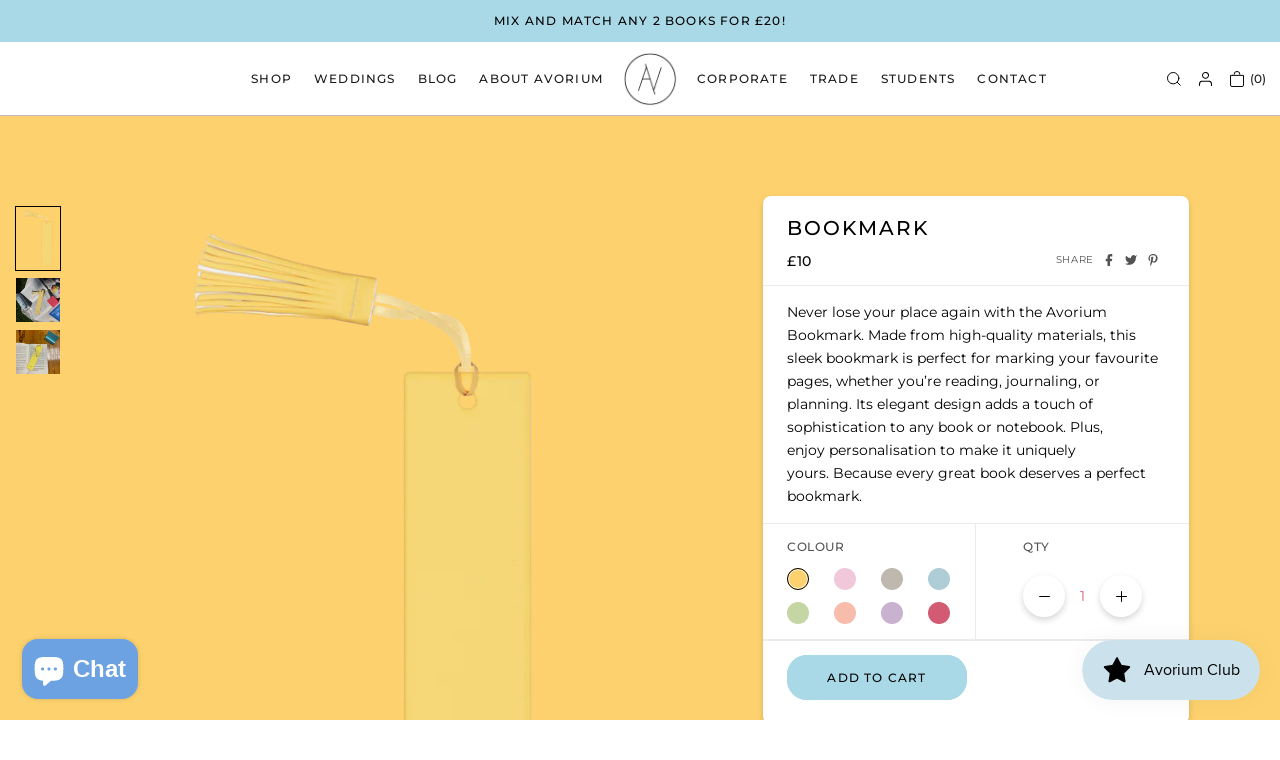

--- FILE ---
content_type: text/css
request_url: https://avorium.co.uk/cdn/shop/t/12/assets/main.be8e68.css?v=179486771650496400421664957809
body_size: 6552
content:
.flickity-enabled{position:relative}.flickity-enabled:focus{outline:none}.flickity-enabled.is-draggable{tap-highlight-color:transparent;-webkit-user-select:none;-moz-user-select:none;-ms-user-select:none;user-select:none}.flickity-enabled.is-draggable .flickity-viewport{cursor:-webkit-grab;cursor:grab}.flickity-enabled.is-draggable .flickity-viewport.is-pointer-down{cursor:-webkit-grabbing;cursor:grabbing}.flickity-slider{will-change:transform}.flickity-slider,.flickity-viewport{height:100%;position:relative;width:100%}.flickity-viewport,.o-ar{overflow:hidden}.o-ar{position:relative}.o-ar--square:before{content:"";display:block;padding-bottom:100%;pointer-events:none;position:relative}.o-ar__item{height:100%;left:0;position:absolute;top:0;width:100%}.o-container{margin-left:auto;margin-right:auto;max-width:1440px;padding-left:1rem;padding-right:1rem;width:100%}@media screen and (min-width:1440px){.o-container{padding-left:50px;padding-right:50px}}.o-container--flush{padding:0}.o-img{height:100%;opacity:0;transition:opacity .3s ease-in;width:100%}.o-img.lazyloaded{opacity:1}.o-img--cover{font-family:"object-fit: cover; object-position: center";-o-object-position:center;object-position:center}.o-img--cover,.o-img--cover-top{-o-object-fit:cover;object-fit:cover}.o-img--cover-top{font-family:"object-fit: cover; object-position: top";-o-object-position:top;object-position:top}.o-img--cover-right{font-family:"object-fit: cover; object-position: right";-o-object-fit:cover;object-fit:cover;-o-object-position:right;object-position:right}.o-img--cover-left{font-family:"object-fit: cover; object-position: left";-o-object-fit:cover;object-fit:cover;-o-object-position:left;object-position:left}.o-img--contain{font-family:"object-fit: contain; object-position: center";-o-object-fit:contain;object-fit:contain}.o-img--contain,.o-img--scale-down{-o-object-position:center;object-position:center}.o-img--scale-down{font-family:"object-fit: scale-down; object-position: center";-o-object-fit:scale-down;object-fit:scale-down}.o-row{display:flex;flex-wrap:wrap;margin:0 auto 3rem;position:relative;width:100%}.o-row--n{margin-bottom:0}.o-row--s{margin-bottom:1rem}.o-row--m{margin-bottom:5rem}.o-row--l{margin-bottom:11rem}.o-row--xl{margin-bottom:21rem}.t-font-size--zeta{font-size:1rem}.t-font-size--epsilon{font-size:1.3125rem}.t-font-size--delta{font-size:1.75rem}.t-font-size--gamma{font-size:2.3125rem}.t-font-size--beta{font-size:3.0625rem}.t-font-size--alpha{font-size:4.0625rem}.t-font-weight--500{font-weight:500}.t-font-align--left{text-align:left}.t-font-align--center{text-align:center}.t-font-style--upper{text-transform:uppercase}html{overflow-x:hidden}.features--heading-uppercase .Heading{letter-spacing:1.2px}.features--heading-small .u-h1{font-size:65px;letter-spacing:6.5px;line-height:1.325}.features--heading-small .u-h2{font-size:49px;letter-spacing:4.9px;line-height:1.325}.features--heading-small .u-h3{font-size:37px;letter-spacing:3.7px;line-height:1.325}.features--heading-small .u-h4{font-size:28px;letter-spacing:2.8px;line-height:1.325}.features--heading-small .u-h5{font-size:21px;letter-spacing:2.1px;line-height:1.325}.features--heading-small .u-h6{font-size:16px;letter-spacing:1.6px;line-height:1.325}.features--heading-small .SectionHeader__SubHeading.u-h6{font-size:12px;letter-spacing:1.2px;line-height:1.325}.SectionHeader:not(:only-child){margin-bottom:35px}.SectionHeader__SubHeading+.SectionHeader__Heading{margin-top:15px}.SectionHeader__SubHeading{margin-bottom:15px;margin-top:0}.SectionHeader__Heading{margin-bottom:25px;margin-top:0}.SectionHeader__ButtonWrapper{margin-top:25px}.SectionHeader__Heading--SubPage.SectionHeader__Heading.Heading.u-h1{font-size:20px;letter-spacing:2px;margin-bottom:0}.SectionHeader__Heading.SectionHeader__Heading{font-size:20px;letter-spacing:1px;margin-bottom:25px;margin-top:0}.SectionHeader__SubHeading.SectionHeader__SubHeading{margin-bottom:15px;margin-top:0}.SectionFooter{margin-top:30px}@media screen and (min-width:768px){.PageContent.PageContent--Template{margin-bottom:49px;margin-top:49px;max-width:882px}}.PageContent.PageContent--Article.Rte p:not(:last-child){margin-bottom:3.5em}@media screen and (min-width:1008px){.PageContent.PageContent--Article.Rte img{margin-bottom:3.5em;margin-top:3.5em}}.Container--Article{max-width:682px}.template-customers .Modal__Title.u-h2,.template-customers .SectionHeader__Heading.Heading.u-h1{font-size:20px;letter-spacing:1px}.Button,.shopify-payment-button__button--unbranded{background-color:var(--button-background);border-color:var(--button-background);border-radius:20px;color:var(--button-text-color);font-size:12px;letter-spacing:1.2px;padding-left:42px;padding-right:42px}.Button:before,.shopify-payment-button__button--unbranded:before{border-radius:20px;bottom:-1px;height:auto;left:-1px;right:-1px;top:-1px;width:auto}.Button:hover,.shopify-payment-button__button--unbranded:hover{background-color:transparent;color:var(--button-background)}.Button:hover:before,.shopify-payment-button__button--unbranded:hover:before{background-color:transparent!important;transform:none!important}.Button--responsive,.shopify-payment-button__button--unbranded--responsive{margin-left:auto;margin-right:auto;width:100%}@media screen and (min-width:1140px){.Button--responsive,.shopify-payment-button__button--unbranded--responsive{padding-left:96px;padding-right:96px;width:auto}}.Form__Input,.Form__Textarea,.spr-form-input-email,.spr-form-input-text,.spr-form-input-textarea{font-family:var(--text-font-family);font-size:14px;letter-spacing:.7px;line-height:1.35;padding:12px 15px}.Form__Input::-moz-placeholder,.Form__Textarea::-moz-placeholder,.spr-form-input-email::-moz-placeholder,.spr-form-input-text::-moz-placeholder,.spr-form-input-textarea::-moz-placeholder{color:var(--border-color)!important}.Form__Input:-ms-input-placeholder,.Form__Textarea:-ms-input-placeholder,.spr-form-input-email:-ms-input-placeholder,.spr-form-input-text:-ms-input-placeholder,.spr-form-input-textarea:-ms-input-placeholder{color:var(--border-color)!important}.Form__Input::placeholder,.Form__Textarea::placeholder,.spr-form-input-email::placeholder,.spr-form-input-text::placeholder,.spr-form-input-textarea::placeholder{color:var(--border-color)!important}.Form__Header{text-align:left}.Form__Legend{font-size:12px;letter-spacing:.6px}.Form__Submit{margin-top:14px}.Form__Hint{font-size:12px;letter-spacing:.6px;margin:29px 0 0}.Form__Hint .Link{font-weight:var(--heading-font-weight)}.Form__Title.u-h1{font-size:20px;letter-spacing:2px;margin-bottom:25px}.Form__Input,.Form__Textarea{background-color:#fff}@media screen and (min-width:768px){.Form--spacingTight .Form__Group>:nth-child(2){margin-left:30px}}.AnnouncementBar{font-size:12px;line-height:1.5}.Header__LogoLink{height:44px;width:44px}@media screen and (min-width:1140px){.Header__LogoLink{height:54px;width:54px}}.Header__LogoImage{max-width:100%}@media screen and (min-width:1140px){.Header--center .Header__MainNav{margin:0;padding:0;position:static;text-align:left;width:auto}}.Header--center .Header__FlexItem{margin:0}@media screen and (min-width:1140px){.Header__FlexItem:first-child{justify-content:flex-end;margin-right:20px}}.Header__FlexItem:last-child .Header__MainNav{margin-left:20px;margin-right:auto}.Header__CartCount{font-size:12px;margin-left:6px}.Header__CartCount:before{content:"("}.Header__CartCount:after{content:")"}.Header__Icon+.Header__Icon{margin-left:30px}.Header__LinkSpacer:after{border-bottom-width:5px}.Header__Icon .Header__CartDot{display:none}.Header:not(.Header--sidebar) .Header__Wrapper{padding:10px 1rem}@media screen and (min-width:1440px){.Header:not(.Header--sidebar) .Header__Wrapper{padding-left:50px;padding-right:50px}}@media screen and (min-width:1140px){.Header:not(.Header--sidebar) .Header__Wrapper{padding-bottom:0;padding-top:0}}.Search__Inner{padding-bottom:28px;padding-top:28px}.Search__Form,.Search__InputIconWrapper{align-items:center;display:flex}.Search__InputIconWrapper{font-size:0;margin-right:20px}@media screen and (min-width:1140px){.Search__InputIconWrapper{margin-right:30px}}.Search__InputIconWrapper svg{height:12px;width:12px}.Search__Input{font-size:20px;font-weight:var(--heading-font-weight);letter-spacing:2px;line-height:1.2;padding:0;text-transform:uppercase}.Search__Close{font-size:0}.Search__Close svg{stroke-width:1px}.Search__Results{margin-bottom:32px}@media screen and (max-width:767px){.Search__Results{margin-top:27px}}@media screen and (min-width:640px){.Search__Results .Segment__Title{margin-bottom:22px;padding-bottom:22px}}.Search__Results .Segment__Title .Heading{color:var(--heading-color);font-size:12px;letter-spacing:.6px}@media screen and (max-width:639px){.Search__Results .Segment .Grid--xl>.Grid__Cell{margin:0 0 20px}.Search__Results .Segment .Grid--xl>.Grid__Cell:last-child{margin-bottom:0}}@media screen and (min-width:640px){.Search__Results .Segment .Grid--xl{margin-left:-24px}.Search__Results .Segment .Grid--xl>.Grid__Cell{padding-left:24px}}@media screen and (min-width:1140px){.Search__Results .Segment .Grid--xl{margin-left:-52px}.Search__Results .Segment .Grid--xl>.Grid__Cell{padding-left:52px}}.Search__Results .Segment .Linklist__Item{margin:0}.Search__Results .Segment .Linklist__Item .Link{display:inline-block;font-size:14px;font-weight:var(--heading-font-weight);letter-spacing:.14px;line-height:1.8}.Search__Results .PageLayout__Section:first-child{margin-bottom:32px}@media screen and (min-width:640px){.Search__Results .PageLayout__Section--secondary{margin-left:30px}}@media screen and (min-width:1140px){.Search__Results .PageLayout__Section--secondary{flex-basis:312px;max-width:312px}}.Header__MainNav .HorizontalList{margin:0}.Header__MainNav .HorizontalList .HorizontalList__Item{margin:0 8px 0 0;position:relative}@media screen and (min-width:1280px){.Header__MainNav .HorizontalList .HorizontalList__Item{margin-right:22px}}@media screen and (min-width:1440px){.Header__MainNav .HorizontalList .HorizontalList__Item{margin-right:28px}}.Header__MainNav .HorizontalList .HorizontalList__Item:last-child{margin-right:0}.Header__MainNav .HorizontalList .HorizontalList__Item a.Heading{display:block;font-size:10px;letter-spacing:1.2px;line-height:1.8;padding:28px 0}@media screen and (min-width:1280px){.Header__MainNav .HorizontalList .HorizontalList__Item a.Heading{font-size:12px;line-height:1.5}}.Header__MainNav .Header__LinkSpacer{z-index:9}.Header__SecondaryNav .HorizontalList{align-items:center;display:flex;font-size:0;margin:0 -9px 0 0}.Header__SecondaryNav .HorizontalList .HorizontalList__Item{margin:0}.Header__SecondaryNav .HorizontalList .HorizontalList__Item a.Heading{align-items:center;display:flex;letter-spacing:0;padding:9px}.Drawer__Header{min-height:64px}.Drawer--secondary .Drawer__Header--bordered{box-shadow:0 -1px var(--heading-color) inset}.Drawer--secondary .Drawer__Footer{box-shadow:0 -1px var(--heading-color)}.Drawer__Close{top:calc(50% - 9px)}.Drawer__Close svg{stroke-width:1;height:18px;width:18px}.Collapsible{border:none}.Collapsible>.Collapsible__Button{font-size:15px;font-weight:var(--heading-font-weight);letter-spacing:1.5px;line-height:1.35;text-transform:uppercase}.Collapsible__Plus{height:15px;top:calc(50% - 7.5px);width:15px}.Collapsible__Plus:before{width:15px}.Collapsible__Plus:after{height:15px}.Collapsible .Collapsible .Collapsible{margin:-8px 0 0 25px}.Collapsible .Collapsible .Collapsible__Content{padding-bottom:20px}.Collapsible .Collapsible .Collapsible__Button{font-size:14px;letter-spacing:.7px;line-height:1;padding:8px 0}.SidebarMenu .Drawer__Footer{display:none!important}.SidebarMenu__Nav--primary .Collapsible:before{background:var(--text-color);border-radius:100%;content:"";display:inline-block;height:6px;left:0;opacity:0;position:absolute;top:calc(50% - 3px);transition:opacity .1s ease-in-out;width:6px}.SidebarMenu__Nav--primary .Collapsible__Color{overflow:unset;position:relative}.SidebarMenu__Nav--primary .Collapsible__Color-button{margin-left:25px}.SidebarMenu__Nav--primary .Collapsible-color{align-items:center;background-color:var(--background-color);border:1px solid;border-radius:100%;content:"";display:flex;height:20px;justify-content:center;left:0;position:absolute;top:5px;width:20px}.SidebarMenu__Nav--secondary{margin-top:40px}.SidebarMenu__Nav--secondary .Linklist__Item>.Link{font-size:14px;letter-spacing:1.4px;line-height:1.6}.DropdownMenu{border:none;left:-50px;padding:32px 15px 32px 40px}.DropdownMenu:before{bottom:auto;display:none;height:5px;left:50px;top:-3px;width:50%}.DropdownMenu .Linklist__Item{margin:0}.DropdownMenu .Linklist__Item .Link{font-size:14px;letter-spacing:1.4px;line-height:1;padding:8px 10px}.DropdownMenu .Linklist__Item .Link:hover{opacity:.5}.DropdownMenu .Linklist__Item-color{align-items:center;background-color:var(--background-color);border:1px solid;border-radius:100%;content:"";display:flex;height:20px;justify-content:center;left:-20px;position:absolute;top:5px;width:20px}.is-active .DropdownMenu:before{transform:scale(1)}#sidebar-cart{z-index:999999}#sidebar-cart.Drawer .Drawer__Header{box-shadow:none;height:auto;max-width:none;min-height:auto;padding:10px}@media screen and (min-width:768px){#sidebar-cart.Drawer .Drawer__Header{padding-bottom:20px;padding-top:20px}}#sidebar-cart.Drawer .Drawer__Title{font-size:14px;letter-spacing:1.4px;line-height:1.2;padding:10px 0}#sidebar-cart.Drawer .Drawer__Close{right:20px;top:calc(50% - 9px)}#sidebar-cart.Drawer .Drawer__Container{padding-left:10px;padding-right:10px}#sidebar-cart.Drawer .Drawer__Footer{box-shadow:none;padding:15px 10px 32px}.Cart__ShippingNotice{border:none;font-size:12px;padding:22px 0}@media screen and (min-width:768px){.Cart__ShippingNotice{padding:10px 0 0}}.Cart__NoteButton{font-weight:14px;font-weight:500;letter-spacing:.14px;line-height:1.25}.Cart__NoteButton+.Cart__Taxes{margin-top:10px}@media screen and (min-width:768px){.Cart__NoteButton+.Cart__Taxes{margin-top:20px}}.Cart__Taxes{color:var(--border-color);font-size:12px;line-height:1.45}.Cart__Checkout{margin-top:22px}.Cart__Checkout .Button__SeparatorDot{margin:0 12px}.CartItem{margin:14px 0}@media screen and (min-width:768px){.CartItem{margin:40px 0}}.CartItem__ImageWrapper{width:100px}.CartItem__Info{padding-left:12px}.CartItem__Title{margin:0 0 7px}.CartItem__Price,.CartItem__Title{font-size:12px;letter-spacing:1.2px}.CartItem__Price{color:var(--border-color);font-weight:var(--heading-font-weight)}.CartItem__Remove{font-size:11px;letter-spacing:0}.Cart__OffscreenNoteContainer{border:none;box-shadow:none!important;padding:20px 10px}.QuantitySelector{border:none}.QuantitySelector__Button{align-items:center;background-color:var(--light-background);border-radius:100%;box-shadow:0 3px 6px #00000029;display:flex;height:42px;justify-content:center;padding:0;width:42px}.QuantitySelector__CurrentQuantity{color:#d25b73;font-size:14px;pointer-events:none;width:36px}.Footer{overflow:hidden;padding:30px 0}.Footer--withMargin{margin-top:70px}.Footer__Inner{justify-content:normal}@media screen and (min-width:640px){.Footer__Inner{margin-left:-25px;margin-right:-25px}}.Footer__Inner+.Footer__Aside{margin-top:0}@media screen and (min-width:768px){.Footer__Inner+.Footer__Aside{margin-top:-16px}}.Footer__Block{flex-basis:100%;margin-bottom:22px}@media screen and (min-width:768px){.Footer__Block{flex:0 1 auto;margin-bottom:0}}@media screen and (min-width:560px){.Footer__Block--text{flex-basis:230px}}.Footer__Block--links .Linklist__Item{margin-bottom:0}.Footer__Block--links .Linklist__Item>.Link{letter-spacing:.14px;line-height:1.7}.Footer__Block--links .Linklist__Item>.Link:hover{opacity:.5}.Footer__Block--newsletter{margin-left:auto}@media screen and (min-width:560px){.Footer__Block--newsletter{flex-basis:360px}}.Footer__Block--newsletter .Form__Input{margin-bottom:15px}.Footer__Block--newsletter .Form__Submit{margin-top:0}@media screen and (min-width:560px){.Footer__Block--image{flex-basis:390px}}.Footer__Block--image .Heading{text-align:center}.Footer__Block--image ul{align-items:center;display:flex;justify-content:space-evenly;list-style:none}.Footer__Content+.Footer__Newsletter{margin-top:20px}.Footer__Title{line-height:1.25}@media screen and (max-width:767px){.Footer__Title{margin-bottom:10px}}.Footer__Social{align-items:center;display:flex;font-size:0;margin:-5px 0 -9px -9px}.Footer__Social .HorizontalList__Item{margin:0}.Footer__Social .HorizontalList__Item>.Link{display:block;padding:9px}.Footer__Social .HorizontalList__Item>.Link .Icon-Wrapper--clickable:before{display:none}.Footer__Social .HorizontalList__Item>.Link:hover{opacity:.5}.Footer__Copyright{align-items:center;display:flex;font-size:12px;font-weight:var(--heading-font-weight);letter-spacing:1.2px;line-height:1.35;text-transform:uppercase}.Footer__Copyright a:hover{opacity:.5}.Footer__ThemeAuthor{margin:0}.Footer__ThemeAuthor:before{content:"|";margin:0 12px}.Slideshow__Content{left:50%;transform:translateX(-50%)}.Slideshow__Video{bottom:0;left:0;position:absolute;right:0;top:0}.Slideshow__Video iframe{background-color:#000;height:100%;width:100%}.Slideshow .Heading{margin:0}.Slideshow .Carousel--insideDots .flickity-page-dots{bottom:27px;font-size:0;left:50%;max-width:1440px;padding-left:1rem;padding-right:1rem;text-align:left;transform:translateX(-50%);width:100%}@media screen and (min-width:1440px){.Slideshow .Carousel--insideDots .flickity-page-dots{padding-left:50px;padding-right:50px}}@media screen and (min-width:1140px){.Slideshow .Carousel--insideDots .flickity-page-dots{bottom:42px;text-align:right}}.Slideshow .Carousel--insideDots .flickity-page-dots .dot{border:1px solid #fff;margin:0 4px}.Slideshow .Carousel--insideDots .flickity-page-dots .dot.is-selected{background-color:#fff}#section-featured-collections{margin-bottom:15px;padding:35px 0}@media screen and (min-width:1140px){#section-featured-collections{margin-bottom:40px;padding:25px 0 60px}}#section-featured-collections .SectionHeader__SubHeading.u-h6{font-size:20px;letter-spacing:2px}#section-timeline{padding:0}@media screen and (min-width:1140px){#section-timeline{padding:95px 0 85px}}#section-timeline .Container{padding:0}.Timeline{background:var(--background)}@media screen and (min-width:1140px){.Timeline__ListItem{height:520px}}.Timeline__Item{display:block}@media screen and (min-width:768px){.Timeline__Item{align-items:center;display:flex}}.Timeline__Item.is-selected .Timeline__Image{transform:none}.Timeline__ImageWrapper{width:100%}@media screen and (min-width:768px){.Timeline__ImageWrapper{flex:initial;width:50%}}.Timeline__Inner{align-items:flex-end;color:inherit;display:flex;height:100%;left:0;padding:46px 1rem;position:absolute;top:0;width:100%}@media screen and (min-width:768px){.Timeline__Inner{align-items:center;color:var(--text-color);flex:initial;padding:44px;position:static;width:50%}}.Timeline__Header{max-width:340px;text-align:left}@media screen and (min-width:768px){.Timeline__Header{max-width:420px}}.Timeline__Header .SectionHeader__Heading{font-size:20px;letter-spacing:1px}.Timeline__Header .SectionHeader__Description{margin:0}.Timeline__Nav{background-color:var(--background);margin-top:0}@media screen and (min-width:768px){.Timeline__Nav{margin-top:18px}}.Timeline__NavWrapper{align-items:center;display:flex}@media screen and (min-width:768px){.Timeline__NavWrapper{justify-content:center}}.Timeline__NavItem{padding:25px 12px}@media screen and (min-width:768px){.Timeline__NavItem{padding-bottom:12px;padding-top:12px}}.Timeline__NavItem:after{height:5px;left:12px;width:calc(100% - 24px)}@media screen and (min-width:768px){.Timeline__NavItem:after{bottom:4px}}.Timeline__NavItem.is-selected .Timeline__NavLabel{font-size:18px;letter-spacing:1.8px;margin-top:-1px}.Timeline__NavLabel{font-size:12px;font-weight:var(--heading-font-weight);letter-spacing:1.2px;line-height:1.3;text-transform:uppercase}.PageHeader:not(.PageHeader--Blog) .SectionHeader__Heading{font-size:37px;letter-spacing:3.7px}.ProductListWrapper{overflow:hidden}.ProductList--carousel{margin:0 -16px;padding:0 8px}@media screen and (min-width:1140px){.ProductList--carousel{margin:0 -26px;padding:0}}.ProductList--carousel .Carousel__Cell{margin:0!important;padding:0 8px}@media screen and (min-width:1140px){.ProductList--carousel .Carousel__Cell{padding:0 26px}.ProductList--grid[data-desktop-count="3"],.ProductList--grid[data-desktop-count="4"]{margin-left:-52px}}.ProductList--grid[data-desktop-count="3"]>.Grid__Cell,.ProductList--grid[data-desktop-count="4"]>.Grid__Cell{margin-bottom:60px}@media screen and (min-width:640px){.ProductList--grid[data-desktop-count="3"]>.Grid__Cell,.ProductList--grid[data-desktop-count="4"]>.Grid__Cell{margin-bottom:40px}}@media screen and (min-width:1140px){.ProductList--grid[data-desktop-count="3"]>.Grid__Cell,.ProductList--grid[data-desktop-count="4"]>.Grid__Cell{padding-left:52px}}.ProductItem__Info{margin-top:15px}.ProductItem__PriceList,.ProductItem__Title,.ProductItem__Vendor{color:inherit;font-size:12px;letter-spacing:1.2px;line-height:1.3;margin-bottom:10px;text-transform:uppercase}.ProductItem__PriceList a,.ProductItem__Title a,.ProductItem__Vendor a{display:block}.ProductItem__PriceList:last-child,.ProductItem__Title:last-child,.ProductItem__Vendor:last-child{margin-bottom:0}.ProductItem__PriceList{color:var(--border-color)}.ProductItem__LabelList{position:absolute;top:50%;transform:translateY(-50%)}.ProductItem__Label{background:var(--light-background);border-radius:19px;color:var(--text-color);font-size:14px;letter-spacing:.7px;line-height:1.3;margin:10px;padding:10px;text-transform:uppercase}.CollectionToolbar{box-shadow:1px 1px #000,-1px -1px #000}.CollectionToolbar--top{align-items:center;flex-direction:row-reverse;justify-content:flex-start}.CollectionToolbar .CollectionInner__Sidebar{display:none}@media screen and (min-width:1008px){.CollectionToolbar .CollectionInner__Sidebar{display:block;margin:0;padding:0;position:static;width:auto}}.CollectionToolbar .CollectionToolbar__Group{position:relative}@media screen and (max-width:1007px){.CollectionToolbar .CollectionToolbar__Group{flex:auto;flex-direction:row-reverse}}.CollectionToolbar .CollectionToolbar__Item{align-items:center;border-left:1px solid;display:flex;font-size:12px;justify-content:center;letter-spacing:.6px;line-height:1.35;margin:0;padding:20px 40px;text-align:center;text-transform:uppercase}@media screen and (max-width:1007px){.CollectionToolbar .CollectionToolbar__Item{padding:20px 15px;width:50%}.CollectionToolbar .CollectionToolbar__Item--sort{border-left:none}.CollectionToolbar .CollectionToolbar__Item span{margin-left:5px}}.CollectionToolbar .CollectionToolbar__Item svg{margin:-2px 0 0 12px}@media screen and (min-width:1008px){.CollectionToolbar .CollectionFilters{display:flex}.CollectionToolbar .CollectionFilters>.Button{display:none!important}}.CollectionToolbar .CollectionFilters .Collapsible{border-bottom:none;border-left:1px solid;margin:0;overflow:visible;position:relative}.CollectionToolbar .CollectionFilters .Collapsible__Inner{background-color:var(--background);height:0;left:0;overflow:hidden;position:absolute;top:100%;width:100%}.CollectionToolbar .CollectionFilters .Collapsible__Content{border:1px solid;margin:0 -1px;padding:15px 16px}.CollectionToolbar .CollectionFilters .Collapsible__Button{justify-content:center;padding:20px 14px}.CollectionToolbar .CollectionFilters .Collapsible__Button svg{display:block;margin:-2px 0 0 12px}.CollectionFilters .Drawer__Title,.CollectionToolbar .CollectionFilters .Collapsible__Plus{display:none}.CollectionFilters .Drawer__Main{padding-top:0}.CollectionFilters .Collapsible{border-bottom:1px solid;padding:0}.CollectionFilters .Collapsible__Content{padding:0 24px 24px}.CollectionFilters .Collapsible__Content .Linklist{margin:0}.CollectionFilters .Collapsible__Content .Linklist__Item{margin-bottom:15px;padding:0}.CollectionFilters .Collapsible__Content .Linklist__Item:last-child{margin-bottom:0}.CollectionFilters .Collapsible__Content .Linklist__Item.is-selected:before{display:none}.CollectionFilters .Collapsible__Content .Linklist__Item>.Link{color:inherit;display:block;font-size:12px;letter-spacing:.6px;line-height:1.85;padding-left:37px;position:relative;text-align:left;text-transform:uppercase}.CollectionFilters .Collapsible__Content .Linklist__Item>.Link span{align-items:center;border:1px solid;border-radius:100%;content:"";display:flex;height:22px;justify-content:center;left:0;pointer-events:none;position:absolute;top:0;width:22px}.CollectionFilters .Collapsible__Content .Linklist__Item>.Link span svg{height:14px;opacity:0;width:14px}.CollectionFilters .Collapsible__Content .Linklist__Item>.Link.is-active span svg{opacity:1}.CollectionFilters .Collapsible__Content .HorizontalList.ColorSwatchList{margin:0;padding:0}.CollectionFilters .Collapsible__Content .HorizontalList.ColorSwatchList .HorizontalList__Item{display:block;margin:0 0 15px}.CollectionFilters .Collapsible__Content .HorizontalList.ColorSwatchList .HorizontalList__Item:last-child{margin-bottom:0}.CollectionFilters .Collapsible__Content .HorizontalList .ColorSwatch{align-items:center;display:flex;font-size:12px;height:auto;letter-spacing:.6px;line-height:1.85;padding-left:37px;position:relative;text-align:left;text-transform:uppercase;width:auto}.CollectionFilters .Collapsible__Content .HorizontalList .ColorSwatch .color{border:1px solid;border-radius:100%;box-sizing:border-box;content:"";height:22px;left:0;position:absolute;top:0;width:22px}.CollectionFilters .Collapsible__Content .HorizontalList .ColorSwatch.is-active .color{background:url(icon-check.svg) no-repeat 50%;background-size:15px auto}.CollectionFilters .Collapsible__Content .HorizontalList .ColorSwatch:after,.CollectionFilters .Collapsible__Content .HorizontalList .ColorSwatch:before{display:none}.CollectionFilters .Collapsible__Button{align-items:center;display:flex;font-size:12px;letter-spacing:.6px;line-height:1.35;margin:0;min-width:195px;padding:20px 24px;text-align:center}.CollectionFilters .Collapsible__Button svg{display:none}.CollectionFilters .Collapsible__Plus{right:20px}.Collection .ButtonGroup .Button{flex:none;width:calc(50% - 24px)}@media screen and (max-width:1139px){#collection-sort-popover{bottom:0!important}}@media screen and (min-width:1140px){#collection-sort-popover{box-shadow:none;position:absolute}}#collection-sort-popover:before{display:none}@media screen and (min-width:1140px){#collection-sort-popover.Popover--positionTop{bottom:100%!important;right:0!important;top:auto!important}#collection-sort-popover.Popover--positionBottom{right:0!important;top:100%!important}}#collection-sort-popover .Popover__Content{border:1px solid;margin:0 -1px;padding:15px 16px}#collection-sort-popover .Popover__ValueList{padding:0}#collection-sort-popover .Popover__Value{color:inherit;display:block;font-size:12px;letter-spacing:.6px;line-height:1.85;margin-bottom:15px;padding:0 0 0 37px;position:relative;text-align:left;text-transform:uppercase;white-space:nowrap}#collection-sort-popover .Popover__Value:last-child{margin-bottom:0}#collection-sort-popover .Popover__Value span{align-items:center;border:1px solid;border-radius:100%;content:"";display:flex;height:22px;justify-content:center;left:0;pointer-events:none;position:absolute;top:0;width:22px}#collection-sort-popover .Popover__Value span svg{height:14px;opacity:0;width:14px}#collection-sort-popover .Popover__Value.is-selected span svg{opacity:1}.PageOverlay.is-visible{opacity:0}.Product{margin:0;max-width:100%;padding:0}.Product .o-container{margin:0 auto;max-width:1360px}@media screen and (min-width:1140px){.Product .o-container{padding:0 91px}}@media screen and (min-width:1440px){.Product .o-container{padding:0 125px}}.Product__Wrapper{max-width:100%;padding:70px 0 0}@media screen and (min-width:768px){.Product__Wrapper{display:flex}}@media screen and (min-width:1140px){.Product__Wrapper{padding:80px 0}}@media screen and (min-width:1440px){.Product__Wrapper{padding:100px 0}}.Product__Gallery{margin:0}@media screen and (min-width:768px){.Product__Gallery{max-width:570px;padding-right:30px;width:60%}}.Product__SlideshowNav{margin:4px 30px 0 0!important;position:absolute;right:100%;top:0}.Product__SlideshowNavImage{display:block!important;margin:6px 0!important;width:46px!important}.Product__SlideshowNavArrow{display:none}@media screen and (min-width:1140px)and (max-width:-1){.Product__SlideshowNavArrow{display:none}}.Product__SlideshowMobileNav{font-size:0;margin:12px 0}.Product__SlideshowMobileNav .flickity-page-dots{margin:0}.Product__SlideshowMobileNav .flickity-page-dots .dot{border:1px solid var(--light-background);margin:0 3px}.Product__SlideshowMobileNav .flickity-page-dots .dot:before{bottom:-3px;left:-3px;right:-3px;top:-3px}.Product__Info,.Product__SlideshowMobileNav .flickity-page-dots .dot.is-selected{background-color:var(--light-background)}.Product__Info{border-radius:8px;box-shadow:0 3px 6px #00000029;margin:0;max-width:100%;padding:0 0 24px;position:relative;top:0!important;width:100%;z-index:2}.Product__Info .Container{padding:0}.Product__InfoWrapper{position:relative}@media screen and (max-width:767px){.Product__InfoWrapper:before{background:var(--light-background);bottom:0;content:"";left:-1rem;position:absolute;right:-1rem;top:130px;z-index:1}}@media screen and (min-width:768px){.Product__InfoWrapper{margin-left:auto;max-width:426px;position:static;width:40%}}.ProductMeta{padding:20px 0 0;text-align:left}.ProductMeta__Vendor{font-size:12px;letter-spacing:1.2px;line-height:1.3;margin:0 24px 5px;text-transform:capitalize}.ProductMeta__Title{font-size:20px;font-weight:var(--heading-font-weight);letter-spacing:2px;line-height:1.2;margin:0 24px 12px;text-transform:uppercase}.ProductMeta__PriceList{float:left;font-size:0;margin:0 24px 15px}.ProductMeta__PriceList .Price{font-size:14px;font-weight:var(--heading-font-weight);letter-spacing:.7px;line-height:1.3}.ProductMeta__ShareButtons{float:right;margin:0 25px}.ProductMeta__ShareTitle{color:var(--border-color);font-size:10px;letter-spacing:.7px;margin-right:4px;text-transform:uppercase}.ProductMeta__ShareItem{margin:0;padding:0 5px}.ProductMeta__ShareItem svg{opacity:1}.ProductMeta__ShareItem .a{fill:var(--border-color);stroke:none}.ProductMeta__ShareItem:hover .a{fill:var(--heading-color)}.ProductMeta__Description{border-bottom:1px solid var(--background);border-top:1px solid var(--background);clear:both;margin:0;padding:24px}@media screen and (min-width:768px){.ProductMeta__Description{padding-bottom:15px;padding-top:15px}}.ProductForm{margin:0}.ProductForm__Label{color:var(--border-color);display:block;font-size:12px;font-weight:var(--heading-font-weight);letter-spacing:.6px;line-height:1.25;margin-bottom:14px;text-transform:uppercase}.ProductForm__Variants{border-bottom:1px solid var(--background);display:flex;flex-wrap:wrap;margin:0}.ProductForm__Colour{border-bottom:1px solid var(--background);padding:15px 24px;width:100%}@media screen and (min-width:560px){.ProductForm__Colour{border-bottom:none;border-right:1px solid var(--background);width:50%}}.ProductForm__Colour ul{font-size:0;margin:-9px}@media screen and (min-width:768px){.ProductForm__Colour ul{grid-gap:12px 24px;display:grid;grid-template-columns:auto auto auto auto;margin:0}}.ProductForm__Colour ul li{list-style:none}@media screen and (max-width:767px){.ProductForm__Colour ul li{display:inline-block;margin:9px}}.ProductForm__Colour ul li a,.ProductForm__Colour ul li span{border-radius:100%;display:block;font-size:0;height:22px;text-indent:-9999px;width:22px}.ProductForm__Colour ul li a.active,.ProductForm__Colour ul li span.active{position:relative}.ProductForm__Colour ul li a.active:before,.ProductForm__Colour ul li span.active:before{border:1px solid var(--light-background);border-radius:100%;bottom:1px;content:"";left:1px;position:absolute;right:1px;top:1px}.ProductForm__Colour ul li a.active:after,.ProductForm__Colour ul li span.active:after{border:1px solid var(--heading-color);border-radius:100%;bottom:0;content:"";left:0;position:absolute;right:0;top:0}@media screen and (min-width:560px){.ProductForm__Colour+.ProductForm__QuantitySelector{justify-content:center}}.ProductForm__Option{padding:15px 24px}.ProductForm__Option--color{border-radius:100%;display:block;font-size:0;height:30px;text-indent:-9999px;width:30px}.ProductForm__QuantitySelector{display:flex;padding:15px 24px;width:100%}@media screen and (min-width:560px){.ProductForm__QuantitySelector{width:50%}}.ProductForm__QuantitySelector .QuantitySelector{padding:7px 0}.ProductForm__QuantitySelector .QuantitySelector__Button{padding:0}.ProductForm__AddToCart{margin:14px 24px 0;max-width:180px;padding-left:20px;padding-right:20px;width:calc(100% - 48px)}.Product__FeatureImageWrapper{margin-bottom:90px}@media screen and (min-width:768px){.Product__FeatureImageWrapper{margin-bottom:60px}}.Product__Aside{max-width:100%;padding:0}.Product__Aside .Section{margin:35px 0 90px}@media screen and (min-width:768px){.Product__Aside .Section{margin-bottom:60px;max-width:798px;padding-right:30px;width:60%}.Product__Aside .ProductItem{align-items:center;display:flex;justify-content:space-between}}@media screen and (max-width:767px){.Product__Aside .ProductItem__ImageWrapper{margin-bottom:27px}}.Product__Aside .ProductItem__ImageWrapper .AspectRatio{max-width:258px!important}@media screen and (min-width:768px){.Product__Aside .ProductItem__ImageWrapper .AspectRatio{max-width:114px!important}}.Product__Aside .ProductItem__Info{margin:20px}.Product__Aside .ProductItem__ViewButton{background:var(--light-background);color:var(--heading-color)}.Product__Aside .ProductItem__ViewButton:before{display:none}.Product__Aside .ProductItem__ViewButton:hover{background:var(--heading-color);color:var(--light-background)}.Product__Aside .ProductMeta__ShareButtons{display:none}.Product__Tabs{margin:50px 0 38px}@media screen and (min-width:768px){.Product__Tabs{margin-top:32px;max-width:798px;padding-right:30px;width:60%}}.Product__Tabs .Collapsible{border-bottom:1px solid var(--background)}.Product__Tabs .Collapsible:first-of-type{border-top:1px solid var(--background)}.Product__Tabs .Collapsible>.Collapsible__Button{letter-spacing:.75px;padding:19px 0}.Product__Tabs .Collapsible__Content{padding:0 0 19px}.Product .product-personalizer{border-bottom:1px solid var(--background);margin:0!important;overflow:hidden}.Product .product-personalizer .pplr-c-button{border:none;color:var(--text-color);cursor:pointer;font-size:0;margin:0;padding:14px 24px;position:relative;text-align:left;width:100%}.Product .product-personalizer .pplr-c-button:after{border:1px solid var(--heading-color);border-radius:100%;content:"";height:22px;left:24px;margin-top:-11px;position:absolute;top:50%;width:22px}.Product .product-personalizer .pplr-c-button:before{background-color:transparent;color:var(--text-color);content:"Personalise me";display:block;font-size:12px;font-weight:var(--heading-font-weight);letter-spacing:.6px;line-height:1.2;padding:5px 0 5px 34px;text-transform:uppercase;transform:none}.Product .product-personalizer .pplr-c-button.pplr_remove:after{background:url(icon-check.svg) no-repeat 50%;background-size:15px auto}.Product .product-personalizer .cstmfy_personalize_text{padding:0 24px 24px}.Product .product-personalizer .cstmfy_personalize_text .pplr-wrapper{margin-bottom:10px}.Product .product-personalizer .cstmfy_personalize_text .pplr-wrapper label{color:var(--border-color);display:block;font-size:12px;font-weight:var(--heading-font-weight);letter-spacing:.6px;line-height:1.3;margin-bottom:5px;padding:0;text-transform:uppercase}.Product .product-personalizer .cstmfy_personalize_text .pplr-wrapper input{border:1px solid var(--heading-color)!important;border-radius:0;font-size:12px;height:30px;line-height:1.25;margin:0!important;padding:6px 8px}#gsAppContainer{border-bottom:1px solid var(--background);font-size:0}#gsAppContainer .gs__checkbox-container,#gsAppContainer .gs__toggle-feature-checkbox{padding:0}#gsAppContainer .gs__checkbox-label{padding:14px 24px;position:relative}#gsAppContainer .gs__checkbox-input-title{cursor:pointer;display:block;font-size:12px;font-weight:var(--heading-font-weight);letter-spacing:.6px;line-height:1.2;padding:5px 0 5px 34px;position:relative;text-transform:uppercase}#gsAppContainer .gs__checkbox-image{display:none}#gsAppContainer .gs__custom-checkbox{border:1px solid var(--heading-color);border-radius:100%;height:22px;left:24px;margin-top:-11px;position:absolute;top:50%;transform:none;transition:none;width:22px}#gsAppContainer .gs__custom-checkbox:after,#gsAppContainer .gs__custom-checkbox:before{display:none}#gsAppContainer .gs__gift-checkbox:checked+.gs__custom-checkbox{background:url(icon-check.svg) no-repeat 50%;background-size:15px auto}#gsAppContainer .gsMessageContainer{font-size:0}#gsAppContainer .gs__row label{color:var(--border-color);font-size:12px;letter-spacing:.6px;line-height:1.25;margin:0 0 5px;text-transform:uppercase}#gsAppContainer .gs__row input,#gsAppContainer .gs__row textarea{border:1px solid var(--heading-color);border-radius:0;font-size:12px;height:30px;line-height:1.25;margin:0!important;padding:6px 8px}#gsAppContainer .gs__row textarea{overflow:hidden;resize:none}#gsAppContainer .gs__fields{font-size:0;padding:0 24px 15px}#gsAppContainer .gs__fields .eight.wide.gs__field:first-of-type{padding-right:15px}#gsAppContainer .gs__fields .eight.wide.gs__field:first-of-type+.eight.wide.gs__field{padding-left:15px}#gsAppContainer .gs__fields .sixteen.wide.gs__field{margin-top:10px}.CartPage .o-container{max-width:1210px}.CartPage .PageContent{margin-bottom:50px;max-width:100%}@media screen and (min-width:1008px){.CartPage .PageContent{margin-bottom:100px}}.CartPage .PageHeader{margin:30px 0 40px}@media screen and (min-width:1008px){.CartPage .PageHeader{margin:65px 0 32px}}.CartPage .PageHeader .SectionHeader__Heading{letter-spacing:2px;line-height:1.2;margin-bottom:10px}@media screen and (min-width:1008px){.CartPage .PageHeader .SectionHeader__Heading{margin-bottom:25px}}.CartPage .PageHeader .SectionHeader__Description{color:var(--border-color);font-size:12px;letter-spacing:.6px;max-width:100%}.CartPage .Cart__HeadItem{border:none;color:var(--border-color);font-size:12px;font-weight:var(--heading-font-weight);letter-spacing:.6px;padding-bottom:35px;text-transform:uppercase}.CartPage .Cart__ItemList{border-spacing:0}@media screen and (min-width:640px){.CartPage .Cart__ItemList{border-spacing:0 14px}}.CartPage .CartItem{margin:20px 0}@media screen and (min-width:640px){.CartPage .CartItem{margin:0}}.CartPage .CartItem__ImageWrapper{width:100px}@media screen and (min-width:1008px){.CartPage .CartItem__ImageWrapper{width:200px}}.CartPage .CartItem__ImageWrapper .AspectRatio{margin:0 auto;max-width:140px}.CartPage .CartItem__Remove{margin-top:12px}.CartPage .CartItem__Info{padding-left:12px}@media screen and (min-width:1008px){.CartPage .CartItem__Info{padding-left:30px}}.CartPage .CartItem__Price{font-size:14px;letter-spacing:.7px}.CartPage .Cart__Footer{border:none;display:block;padding-top:78px}@media screen and (min-width:1008px){.CartPage .Cart__Footer{display:table}}.CartPage .Cart__Note{background-color:var(--light-background);box-sizing:border-box;font-size:12px;letter-spacing:.6px;min-height:70px;padding:10px;text-transform:uppercase}@media screen and (min-width:1008px){.CartPage .Cart__Note{min-height:102px}}.CartPage .Cart__NoteButton{display:block;letter-spacing:.7px;line-height:1.35;margin-bottom:12px;text-transform:uppercase}.CartPage .Cart__Total{font-size:14px;letter-spacing:.7px;margin-bottom:10px;text-transform:uppercase}.CartPage .Cart__Taxes{letter-spacing:.6px}.CartPage .Cart__Checkout.Button{margin-top:20px;width:100%}@media screen and (min-width:1008px){.CartPage .Cart__Checkout.Button{margin-top:25px;width:270px}}.CartPage .Cart__NoteContainer{display:block;width:100%}@media screen and (min-width:1008px){.CartPage .Cart__NoteContainer{display:table-cell;width:312px}}.CartPage .Cart__Recap{display:block;margin-top:20px}@media screen and (min-width:1008px){.CartPage .Cart__Recap{display:table-cell;margin-top:0;padding-left:20px}}#shopify-section-product-recommendations,#shopify-section-recently-viewed-products{border:none;padding:0 0 80px}#shopify-section-product-recommendations .Section,#shopify-section-recently-viewed-products .Section{padding:0}@media screen and (min-width:1140px){#shopify-section-product-recommendations .SectionHeader,#shopify-section-recently-viewed-products .SectionHeader{margin-bottom:20px}#shopify-section-product-recommendations .SectionHeader__Heading,#shopify-section-recently-viewed-products .SectionHeader__Heading{text-align:left}}#shopify-section-product-recommendations .SectionHeader__Heading.SectionHeader__Heading,#shopify-section-recently-viewed-products .SectionHeader__Heading.SectionHeader__Heading{margin-bottom:20px}.Blog__TagList{padding-top:0}.Blog__TagList .Link.is-active:after{display:none}.Blog__TagList .u-h8{font-size:12px}.Blog__TagList .u-h8.is-active{font-weight:500}.Blog__TagList.HorizontalList--spacingExtraLoose{margin-left:-7px;margin-right:7px}@media screen and (min-width:1140px){.Blog__TagList.HorizontalList--spacingExtraLoose{margin-left:-39px;margin-right:-39px}.Blog__TagList.HorizontalList--spacingExtraLoose .HorizontalList__Item{margin-left:39px;margin-right:39px}.ImageHero__TextContent .u-h1{font-size:37px;letter-spacing:3.7px;line-height:49px}}.ArticleListWrapper{max-width:none}@media screen and (min-width:640px){.Container .ArticleList--withFeatured .Grid__Cell:first-child{margin-bottom:50px}}@media screen and (min-width:1140px){.Container .ArticleList.Grid--m .Grid__Cell{padding-left:30px}.Container .ArticleList.Grid--m{margin-left:-30px}}.Container .ArticleList.Grid--m .u-h1{font-size:20px;letter-spacing:2px;margin-bottom:12px}@media screen and (min-width:1140px){.Container .ArticleList.Grid--m .u-h1{font-size:37px;letter-spacing:3.7px;margin-bottom:25px}}.Container .ArticleList.Grid--m .u-h2{font-size:20px;letter-spacing:1px;margin-bottom:13px}.Container .ArticleItem__Category.u-h6{font-size:12px;letter-spacing:.6px;margin-bottom:5px}.Container .ArticleItem__Title.u-h2{font-size:20px;font-weight:500;letter-spacing:1px;margin-bottom:13px;text-transform:none}.Container .ArticleItem__Excerpt{margin-bottom:10px}.Container .ArticleItem__Link{font-weight:500;letter-spacing:.7px;text-transform:uppercase}@media screen and (min-width:768px){.Container .ArticleItem__Link{letter-spacing:1.4px}}.Container .ArticleItem__Content{margin:0}.template-blog .PageHeader--Blog{margin:28px 0}@media screen and (min-width:768px){.template-blog .PageHeader--Blog{margin:53px 0}}.template-blog .PageHeader--Blog .u-h1{margin-bottom:11px}@media screen and (min-width:768px){.template-blog .PageHeader--Blog .u-h1{margin-bottom:25px}}.template-article .Article__Meta.u-h6{font-size:12px}.template-article .Article__Title.u-h1{font-size:20px;letter-spacing:1px;margin-bottom:25px}.ShopNowGrid .Panel--quote{border:none;padding-bottom:0;padding-top:0}.ShopNowGrid .Panel__Title{font-size:20px;letter-spacing:2px;margin-bottom:33px;padding:0;position:static;text-align:center;transform:none}@media screen and (min-width:768px){.ShopNowGrid .Panel__Title{letter-spacing:1px;margin-bottom:19px;text-align:left}}.ShopNowGrid .FeaturedQuote{color:#000;display:block;font-size:14px;padding:49px 30px 33px}@media screen and (min-width:768px){.ShopNowGrid .FeaturedQuote{padding:60px 50px}}.ShopNowGrid .FeaturedQuote__Type{font-size:12px;font-weight:500;letter-spacing:1.2px;margin-bottom:15px}@media screen and (min-width:768px){.ShopNowGrid .FeaturedQuote__Type{letter-spacing:.6px}}.ShopNowGrid .FeaturedQuote__Author{font-family:var(--text-font-family);font-size:20px;font-weight:var(--text-font-weight);font-weight:500;letter-spacing:2px;margin-bottom:25px;margin-top:0;opacity:1;text-transform:uppercase}@media screen and (min-width:768px){.ShopNowGrid .FeaturedQuote__Author{letter-spacing:1px}}.ShopNowGrid .FeaturedQuote__Content{letter-spacing:.14px;margin-bottom:15px}@media screen and (min-width:1140px){.ShopNowGrid #shopify-section-blog-template+#shopify-section-shop-now{margin-top:0}}.Upsell__checkbox{border:none;color:var(--text-color);cursor:pointer;font-size:12px!important;font-size:0;letter-spacing:.2px!important;margin:0;padding:14px 60px;position:relative;text-align:left;width:100%}.Upsell__checkbox:after{border:1px solid var(--heading-color);border-radius:100%;content:"";height:22px;left:24px;margin-top:-11px;position:absolute;top:50%;width:22px}.Upsell__checkbox-enabled:after{background:url(icon-check.svg) no-repeat 50%;background-size:15px auto}.Upsell__inner{padding-left:30px}.Upsell__inner a{text-decoration:underline}[hidden]{display:none!important}.sr-only:not(:focus):not(:active){clip:rect(0 0 0 0);-webkit-clip-path:inset(50%);clip-path:inset(50%);height:1px;overflow:hidden;position:absolute;white-space:nowrap;width:1px}.u-colour--error{color:#b42c2c}

--- FILE ---
content_type: text/javascript; charset=utf-8
request_url: https://api.getdrip.com/client/events/visit?drip_account_id=2890947&referrer=&url=https%3A%2F%2Favorium.co.uk%2Fproducts%2Fbookmark-optimism&domain=avorium.co.uk&time_zone=UTC&enable_third_party_cookies=f&callback=Drip_337121642
body_size: -184
content:
Drip_337121642({ success: true, visitor_uuid: "538ff0325b3e4006a56f8e8c3ce918f3" });

--- FILE ---
content_type: application/javascript
request_url: https://tag.getdrip.com/2890947.js
body_size: 914
content:
/* be1d776dbd87e12290462a17ae548e19a360bff8 / 2025-11-04 15:08:34 +0000 */

if (window._dcfg && window._dcfg.account_uid) {
  console.error(`Double Drip script detected. Account '2890947' is overwriting account '${window._dcfg.account_uid}'.`);
}

var _dcq = _dcq || [];
var _dcs = _dcs || {};
_dcs.account = '2890947';
window._dcfg = {"account_id":253122,"account_uid":2890947,"success":true,"env":"production","url":"www.avorium.co.uk","domain":"avorium.co.uk","enable_third_party_cookies":false,"eu_consent_check_timezone":false,"pond_id":"drip-production","campaigns":[],"forms":[{"account_id":253122,"blacklisted_urls":"","button_text":"Sign Up","description":"\u003cp\u003e\u003cspan style=\"color:#000000;\"\u003e\u003cspan style=\"font-size:48px;\"\u003e\u003cspan style=\"font-family: oswald, sans-serif; color: rgb(0, 0, 128);\"\u003e\u003cstrong\u003eSubscribe and win £250\u003c/strong\u003e\u003c/span\u003e\u003c/span\u003e\u003c/span\u003e\u003c/p\u003e\u003cp\u003e\u003cspan style=\"color: rgb(0, 0, 128);\"\u003e\u003cbr\u003e\u003c/span\u003e\u003c/p\u003e\u003cp\u003e\u003cspan style=\"font-family:arial,helvetica,sans-serif;\"\u003e\u003cspan style=\"color: rgb(0, 0, 128); font-size: 14px;\"\u003eSign up to our Newsletter and you could win a £250 Avorium voucher to spend online!\u003c/span\u003e\u003c/span\u003e\u003c/p\u003e","headline":"Discount - Template Library","hide_on_mobile":false,"id":221580,"is_blacklist_enabled":false,"is_whitelist_enabled":false,"is_widget_enabled":true,"public_id":369561091,"teaser":null,"submit_text":"Submitting...","whitelisted_urls":"","blacklist":[],"whitelist":[]}],"goals":[],"url_triggers":[],"product_triggers":[{"trigger_type":"viewed_product"}],"enable_session_tracking":false};

  (function() {
    var dc = document.createElement('script');
    dc.type = 'text/javascript'; dc.async = true;
    dc.src = '//tag.getdrip.com/client.js';
    var s = document.getElementsByTagName('script')[0];
    s.parentNode.insertBefore(dc, s);
  })();

  (function () {
    var sleeknoteScriptTag = document.createElement("script");
    sleeknoteScriptTag.type = "text/javascript";
    sleeknoteScriptTag.charset = "utf-8";
    sleeknoteScriptTag.src = ("//sleeknotecustomerscripts.sleeknote.com/90902.js");
    var s = document.getElementsByTagName('script')[0];
    s.parentNode.insertBefore(sleeknoteScriptTag, s);
  })();


--- FILE ---
content_type: text/javascript; charset=utf-8
request_url: https://api.getdrip.com/client/track?url=https%3A%2F%2Favorium.co.uk%2Fproducts%2Fbookmark-optimism&visitor_uuid=538ff0325b3e4006a56f8e8c3ce918f3&_action=Visited%20a%20page&source=drip&drip_account_id=2890947&callback=Drip_780837813
body_size: -166
content:
Drip_780837813({ success: true, visitor_uuid: "538ff0325b3e4006a56f8e8c3ce918f3", anonymous: true });

--- FILE ---
content_type: text/javascript
request_url: https://avorium.co.uk/cdn/shop/t/12/assets/lazysizes.min.js?v=44283550308500718061635508420
body_size: 6864
content:
!function(e,t){var r=function(e,t){"use strict";if(t.getElementsByClassName){var r,i,a=t.documentElement,n=e.Date,s=e.HTMLPictureElement,o="addEventListener",l="getAttribute",u=e[o],c=e.setTimeout,d=e.requestAnimationFrame||c,f=e.requestIdleCallback,g=/^picture$/i,p=["load","error","lazyincluded","_lazyloaded"],y={},z=Array.prototype.forEach,m=function(e,t){return y[t]||(y[t]=new RegExp("(\\s|^)"+t+"(\\s|$)")),y[t].test(e[l]("class")||"")&&y[t]},v=function(e,t){m(e,t)||e.setAttribute("class",(e[l]("class")||"").trim()+" "+t)},b=function(e,t){var r;(r=m(e,t))&&e.setAttribute("class",(e[l]("class")||"").replace(r," "))},A=function(e,t,r){var i=r?o:"removeEventListener";r&&A(e,t),p.forEach((function(r){e[i](r,t)}))},h=function(e,i,a,n,s){var o=t.createEvent("CustomEvent");return a||(a={}),a.instance=r,o.initCustomEvent(i,!n,!s,a),e.dispatchEvent(o),o},E=function(t,r){var a;!s&&(a=e.picturefill||i.pf)?a({reevaluate:!0,elements:[t]}):r&&r.src&&(t.src=r.src)},C=function(e,t){return(getComputedStyle(e,null)||{})[t]},w=function(e,t,r){for(r=r||e.offsetWidth;r<i.minSize&&t&&!e._lazysizesWidth;)r=t.offsetWidth,t=t.parentNode;return r},_=function(){var e,r,i=[],a=[],n=i,s=function(){var t=n;for(n=i.length?a:i,e=!0,r=!1;t.length;)t.shift()();e=!1},o=function(i,a){e&&!a?i.apply(this,arguments):(n.push(i),r||(r=!0,(t.hidden?c:d)(s)))};return o._lsFlush=s,o}(),S=function(e,t){return t?function(){_(e)}:function(){var t=this,r=arguments;_((function(){e.apply(t,r)}))}},x=function(e){var t,r=0,a=125,s=i.ricTimeout,o=function(){t=!1,r=n.now(),e()},l=f&&i.ricTimeout?function(){f(o,{timeout:s}),s!==i.ricTimeout&&(s=i.ricTimeout)}:S((function(){c(o)}),!0);return function(e){var i;(e=!0===e)&&(s=33),t||(t=!0,(i=a-(n.now()-r))<0&&(i=0),e||i<9&&f?l():c(l,i))}},N=function(e){var t,r,i=99,a=function(){t=null,e()},s=function(){var e=n.now()-r;e<i?c(s,i-e):(f||a)(a)};return function(){r=n.now(),t||(t=c(s,i))}};!function(){var t,r={lazyClass:"lazyload",loadedClass:"lazyloaded",loadingClass:"lazyloading",preloadClass:"lazypreload",errorClass:"lazyerror",autosizesClass:"lazyautosizes",srcAttr:"data-src",srcsetAttr:"data-srcset",sizesAttr:"data-sizes",minSize:40,customMedia:{},init:!0,expFactor:1.5,hFac:.8,loadMode:2,loadHidden:!0,ricTimeout:300};for(t in i=e.lazySizesConfig||e.lazysizesConfig||{},r)t in i||(i[t]=r[t]);e.lazySizesConfig=i,c((function(){i.init&&M()}))}();var P=function(){var s,d,f,p,y,w,P,M,T,O,R,F,j,$,k=/^img$/i,W=/^iframe$/i,B="onscroll"in e&&!/glebot/.test(navigator.userAgent),I=0,q=0,U=0,H=-1,X=function(e){U--,e&&e.target&&A(e.target,X),(!e||U<0||!e.target)&&(U=0)},D=function(e,r){var i,n=e,s="hidden"==C(t.body,"visibility")||"hidden"!=C(e,"visibility");for(M-=r,R+=r,T-=r,O+=r;s&&(n=n.offsetParent)&&n!=t.body&&n!=a;)(s=(C(n,"opacity")||1)>0)&&"visible"!=C(n,"overflow")&&(i=n.getBoundingClientRect(),s=O>i.left&&T<i.right&&R>i.top-1&&M<i.bottom+1);return s},J=function(){var e,n,o,u,c,f,g,y,z,m=r.elements;if((p=i.loadMode)&&U<8&&(e=m.length)){n=0,H++,null==j&&("expand"in i||(i.expand=a.clientHeight>500&&a.clientWidth>500?500:370),F=i.expand,j=F*i.expFactor),q<j&&U<1&&H>2&&p>2&&!t.hidden?(q=j,H=0):q=p>1&&H>1&&U<6?F:I;for(;n<e;n++)if(m[n]&&!m[n]._lazyRace)if(B)if((y=m[n][l]("data-expand"))&&(f=1*y)||(f=q),z!==f&&(w=innerWidth+f*$,P=innerHeight+f,g=-1*f,z=f),o=m[n].getBoundingClientRect(),(R=o.bottom)>=g&&(M=o.top)<=P&&(O=o.right)>=g*$&&(T=o.left)<=w&&(R||O||T||M)&&(i.loadHidden||"hidden"!=C(m[n],"visibility"))&&(d&&U<3&&!y&&(p<3||H<4)||D(m[n],f))){if(te(m[n]),c=!0,U>9)break}else!c&&d&&!u&&U<4&&H<4&&p>2&&(s[0]||i.preloadAfterLoad)&&(s[0]||!y&&(R||O||T||M||"auto"!=m[n][l](i.sizesAttr)))&&(u=s[0]||m[n]);else te(m[n]);u&&!c&&te(u)}},V=x(J),G=function(e){v(e.target,i.loadedClass),b(e.target,i.loadingClass),A(e.target,Q),h(e.target,"lazyloaded")},K=S(G),Q=function(e){K({target:e.target})},Y=function(e,t){try{e.contentWindow.location.replace(t)}catch(r){e.src=t}},Z=function(e){var t,r=e[l](i.srcsetAttr);(t=i.customMedia[e[l]("data-media")||e[l]("media")])&&e.setAttribute("media",t),r&&e.setAttribute("srcset",r)},ee=S((function(e,t,r,a,n){var s,o,u,d,p,y;(p=h(e,"lazybeforeunveil",t)).defaultPrevented||(a&&(r?v(e,i.autosizesClass):e.setAttribute("sizes",a)),o=e[l](i.srcsetAttr),s=e[l](i.srcAttr),n&&(d=(u=e.parentNode)&&g.test(u.nodeName||"")),y=t.firesLoad||"src"in e&&(o||s||d),p={target:e},y&&(A(e,X,!0),clearTimeout(f),f=c(X,2500),v(e,i.loadingClass),A(e,Q,!0)),d&&z.call(u.getElementsByTagName("source"),Z),o?e.setAttribute("srcset",o):s&&!d&&(W.test(e.nodeName)?Y(e,s):e.src=s),n&&(o||d)&&E(e,{src:s})),e._lazyRace&&delete e._lazyRace,b(e,i.lazyClass),_((function(){(!y||e.complete&&e.naturalWidth>1)&&(y?X(p):U--,G(p))}),!0)})),te=function(e){var t,r=k.test(e.nodeName),a=r&&(e[l](i.sizesAttr)||e[l]("sizes")),n="auto"==a;(!n&&d||!r||!e[l]("src")&&!e.srcset||e.complete||m(e,i.errorClass)||!m(e,i.lazyClass))&&(t=h(e,"lazyunveilread").detail,n&&L.updateElem(e,!0,e.offsetWidth),e._lazyRace=!0,U++,ee(e,t,n,a,r))},re=function(){if(!d){if(n.now()-y<999)return void c(re,999);var e=N((function(){i.loadMode=3,V()}));d=!0,i.loadMode=3,V(),u("scroll",(function(){3==i.loadMode&&(i.loadMode=2),e()}),!0)}};return{_:function(){y=n.now(),r.elements=t.getElementsByClassName(i.lazyClass),s=t.getElementsByClassName(i.lazyClass+" "+i.preloadClass),$=i.hFac,u("scroll",V,!0),u("resize",V,!0),e.MutationObserver?new MutationObserver(V).observe(a,{childList:!0,subtree:!0,attributes:!0}):(a[o]("DOMNodeInserted",V,!0),a[o]("DOMAttrModified",V,!0),setInterval(V,999)),u("hashchange",V,!0),["focus","mouseover","click","load","transitionend","animationend","webkitAnimationEnd"].forEach((function(e){t[o](e,V,!0)})),/d$|^c/.test(t.readyState)?re():(u("load",re),t[o]("DOMContentLoaded",V),c(re,2e4)),r.elements.length?(J(),_._lsFlush()):V()},checkElems:V,unveil:te}}(),L=function(){var e,r=S((function(e,t,r,i){var a,n,s;if(e._lazysizesWidth=i,i+="px",e.setAttribute("sizes",i),g.test(t.nodeName||""))for(n=0,s=(a=t.getElementsByTagName("source")).length;n<s;n++)a[n].setAttribute("sizes",i);r.detail.dataAttr||E(e,r.detail)})),a=function(e,t,i){var a,n=e.parentNode;n&&(i=w(e,n,i),(a=h(e,"lazybeforesizes",{width:i,dataAttr:!!t})).defaultPrevented||(i=a.detail.width)&&i!==e._lazysizesWidth&&r(e,n,a,i))},n=function(){var t,r=e.length;if(r)for(t=0;t<r;t++)a(e[t])},s=N(n);return{_:function(){e=t.getElementsByClassName(i.autosizesClass),u("resize",s)},checkElems:s,updateElem:a}}(),M=function(){M.i||(M.i=!0,L._(),P._())};return r={cfg:i,autoSizer:L,loader:P,init:M,uP:E,aC:v,rC:b,hC:m,fire:h,gW:w,rAF:_}}}(e,e.document);e.lazySizes=r,"object"==typeof module&&module.exports&&(module.exports=r)}(window),function(e,t){var r=function(){t(e.lazySizes),e.removeEventListener("lazyunveilread",r,!0)};t=t.bind(null,e,e.document),"object"==typeof module&&module.exports?t(require("lazysizes"),require("../fix-ios-sizes/fix-ios-sizes")):e.lazySizes?r():e.addEventListener("lazyunveilread",r,!0)}(window,(function(e,t,r){"use strict";var i,a=r&&r.cfg||e.lazySizesConfig,n=t.createElement("img"),s="sizes"in n&&"srcset"in n,o=/\s+\d+h/g,l=function(){var e=/\s+(\d+)(w|h)\s+(\d+)(w|h)/,r=Array.prototype.forEach;return function(i){var a=t.createElement("img"),n=function(t){var r,i=t.getAttribute(lazySizesConfig.srcsetAttr);i&&(i.match(e)&&((r="w"==RegExp.$2?RegExp.$1/RegExp.$3:RegExp.$3/RegExp.$1)&&t.setAttribute("data-aspectratio",r)),t.setAttribute(lazySizesConfig.srcsetAttr,i.replace(o,"")))},s=function(e){var t=e.target.parentNode;t&&"PICTURE"==t.nodeName&&r.call(t.getElementsByTagName("source"),n),n(e.target)},l=function(){a.currentSrc&&t.removeEventListener("lazybeforeunveil",s)};i[1]&&(t.addEventListener("lazybeforeunveil",s),a.onload=l,a.onerror=l,a.srcset="data:,a 1w 1h",a.complete&&l())}}();if(a||(a={},e.lazySizesConfig=a),a.supportsType||(a.supportsType=function(e){return!e}),!e.picturefill&&!a.pf){if(e.HTMLPictureElement&&s)return t.msElementsFromPoint&&l(navigator.userAgent.match(/Edge\/(\d+)/)),void(a.pf=function(){});a.pf=function(t){var r,a;if(!e.picturefill)for(r=0,a=t.elements.length;r<a;r++)i(t.elements[r])},i=function(){var n=function(e,t){return e.w-t.w},l=/^\s*\d+\.*\d*px\s*$/,u=function(){var e,t=/(([^,\s].[^\s]+)\s+(\d+)w)/g,r=/\s/,i=function(t,r,i,a){e.push({c:r,u:i,w:1*a})};return function(a){return e=[],(a=a.trim()).replace(o,"").replace(t,i),e.length||!a||r.test(a)||e.push({c:a,u:a,w:99}),e}}(),c=function(){c.init||(c.init=!0,addEventListener("resize",function(){var e,r=t.getElementsByClassName("lazymatchmedia"),a=function(){var e,t;for(e=0,t=r.length;e<t;e++)i(r[e])};return function(){clearTimeout(e),e=setTimeout(a,66)}}()))},d=function(t,i){var n,s=t.getAttribute("srcset")||t.getAttribute(a.srcsetAttr);!s&&i&&(s=t._lazypolyfill?t._lazypolyfill._set:t.getAttribute(a.srcAttr)||t.getAttribute("src")),t._lazypolyfill&&t._lazypolyfill._set==s||(n=u(s||""),i&&t.parentNode&&(n.isPicture="PICTURE"==t.parentNode.nodeName.toUpperCase(),n.isPicture&&e.matchMedia&&(r.aC(t,"lazymatchmedia"),c())),n._set=s,Object.defineProperty(t,"_lazypolyfill",{value:n,writable:!0}))},f=function(t){var i=e.devicePixelRatio||1,a=r.getX&&r.getX(t);return Math.min(a||i,2.5,i)},g=function(t){return e.matchMedia?(g=function(e){return!e||(matchMedia(e)||{}).matches})(t):!t},p=function(e){var t,i,s,o,u,c,p;if(d(o=e,!0),(u=o._lazypolyfill).isPicture)for(i=0,s=(t=e.parentNode.getElementsByTagName("source")).length;i<s;i++)if(a.supportsType(t[i].getAttribute("type"),e)&&g(t[i].getAttribute("media"))){o=t[i],d(o),u=o._lazypolyfill;break}return u.length>1?(p=o.getAttribute("sizes")||"",p=l.test(p)&&parseInt(p,10)||r.gW(e,e.parentNode),u.d=f(e),!u.src||!u.w||u.w<p?(u.w=p,c=function(e){for(var t,r,i=e.length,a=e[i-1],n=0;n<i;n++)if((a=e[n]).d=a.w/e.w,a.d>=e.d){!a.cached&&(t=e[n-1])&&t.d>e.d-.13*Math.pow(e.d,2.2)&&(r=Math.pow(t.d-.6,1.6),t.cached&&(t.d+=.15*r),t.d+(a.d-e.d)*r>e.d&&(a=t));break}return a}(u.sort(n)),u.src=c):c=u.src):c=u[0],c},y=function(e){if(!s||!e.parentNode||"PICTURE"==e.parentNode.nodeName.toUpperCase()){var t=p(e);t&&t.u&&e._lazypolyfill.cur!=t.u&&(e._lazypolyfill.cur=t.u,t.cached=!0,e.setAttribute(a.srcAttr,t.u),e.setAttribute("src",t.u))}};return y.parse=u,y}(),a.loadedClass&&a.loadingClass&&function(){var e=[];['img[sizes$="px"][srcset].',"picture > img:not([srcset])."].forEach((function(t){e.push(t+a.loadedClass),e.push(t+a.loadingClass)})),a.pf({elements:t.querySelectorAll(e.join(", "))})}()}})),function(e,t){var r=function(){t(e.lazySizes),e.removeEventListener("lazyunveilread",r,!0)};t=t.bind(null,e,e.document),"object"==typeof module&&module.exports?t(require("lazysizes")):e.lazySizes?r():e.addEventListener("lazyunveilread",r,!0)}(window,(function(e,t,r){"use strict";if(e.addEventListener){var i,a=/^picture$/i,n=t.documentElement,s=function(){var e,t=/(([^,\s].[^\s]+)\s+(\d+)(w|h)(\s+(\d+)(w|h))?)/g,r=function(t,r,i,a,n,s,o,l){e.push({c:r,u:i,w:1*("w"==l?o:a)})};return function(i){return e=[],i.replace(t,r),e}}(),o=function(){var e=function(e,t){return e.w-t.w},t=function(t,i){var a={srcset:t.getAttribute(r.cfg.srcsetAttr)||""},n=s(a.srcset);return Object.defineProperty(t,i,{value:a,writable:!0}),a.cands=n,a.index=0,a.dirty=!1,n[0]&&n[0].w?(n.sort(e),a.cSrcset=[n[a.index].c]):(a.cSrcset=a.srcset?[a.srcset]:[],a.cands=[]),a};return function(e,r){var i,n,s,o;if(!e[r]&&(o=e.parentNode||{},e[r]=t(e,r),e[r].isImg=!0,a.test(o.nodeName||"")))for(e[r].picture=!0,n=0,s=(i=o.getElementsByTagName("source")).length;n<s;n++)t(i[n],r).isImg=!1;return e[r]}}(),l={_lazyOptimumx:function(){var e=function(e,t,r){var i,a;return!e||!e.d||(a=r>.7?.6:.4,!(e.d>=r)&&((i=Math.pow(e.d-a,1.6)||.1)<.1?i=.1:i>3&&(i=3),e.d+(t-r)*i<r))};return function(t,r,i){var a,n;for(a=0;a<t.cands.length;a++)if((n=t.cands[a]).d=(n.w||1)/r,!(t.index>=a)){if(!(n.d<=i||e(t.cands[a-1],n.d,i)))break;t.cSrcset.push(n.c),t.index=a}}}()},u=function(){var e=function(e,t,r,i,a){var n,s=e[a];s&&(n=s.index,l[a](s,t,r),s.dirty&&n==s.index||(s.cSrcset.join(", "),e.setAttribute(i,s.cSrcset.join(", ")),s.dirty=!0))};return function(t,r,i,a,n){var s,o,l,u,c=t[n];if(c.width=r,c.picture&&(o=t.parentNode))for(u=0,l=(s=o.getElementsByTagName("source")).length;u<l;u++)e(s[u],r,i,a,n);e(t,r,i,a,n)}}(),c=function(e){var t=e.getAttribute("data-optimumx")||e.getAttribute("data-maxdpr");return!t&&i.constrainPixelDensity&&(t="auto"),t&&(t="auto"==t?i.getOptimumX(e):parseFloat(t,10)),t},d=function(){r&&!r.getOptimumX&&(r.getX=c,r.pWS=s,n.removeEventListener("lazybeforeunveil",d))};n.addEventListener("lazybeforeunveil",d),setTimeout(d),(i=r&&r.cfg||e.lazySizesConfig)||(i={},e.lazySizesConfig=i),"function"!=typeof i.getOptimumX&&(i.getOptimumX=function(){var t=e.devicePixelRatio||1;return t>2.6?t*=.6:t>1.9?t*=.8:t-=.01,Math.min(Math.round(100*t)/100,2)}),e.devicePixelRatio&&addEventListener("lazybeforesizes",(function(e){if(e.detail.instance==r){var t,a,n,s,l=e.target,d=e.detail,f=d.dataAttr;e.defaultPrevented||!(t=c(l))||t>=devicePixelRatio||(!f||!l._lazyOptimumx||d.reloaded||i.unloadedClass&&r.hC(l,i.unloadedClass)||(l._lazyOptimumx=null),a=o(l,"_lazyOptimumx"),(n=d.width)&&(a.width||0)<n&&(s=f?r.cfg.srcsetAttr:"srcset",r.rAF((function(){u(l,n,t,s,"_lazyOptimumx")}))))}}))}})),function(e,t){var r=function(){t(e.lazySizes),e.removeEventListener("lazyunveilread",r,!0)};t=t.bind(null,e,e.document),"object"==typeof module&&module.exports?t(require("lazysizes")):e.lazySizes?r():e.addEventListener("lazyunveilread",r,!0)}(window,(function(e,t,r){"use strict";if(e.addEventListener){var i=/\s+/g,a=/\s*\|\s+|\s+\|\s*/g,n=/^(.+?)(?:\s+\[\s*(.+?)\s*\])?$/,s=/\(|\)|'/,o={contain:1,cover:1},l=function(e,r,s){var o=t.createElement("picture"),l=r.getAttribute(lazySizesConfig.sizesAttr),u=r.getAttribute("data-ratio"),c=r.getAttribute("data-optimumx");r._lazybgset&&r._lazybgset.parentNode==r&&r.removeChild(r._lazybgset),Object.defineProperty(s,"_lazybgset",{value:r,writable:!0}),Object.defineProperty(r,"_lazybgset",{value:o,writable:!0}),e=e.replace(i," ").split(a),o.style.display="none",s.className=lazySizesConfig.lazyClass,1!=e.length||l||(l="auto"),e.forEach((function(e){var r=t.createElement("source");l&&"auto"!=l&&r.setAttribute("sizes",l),e.match(n)&&(r.setAttribute(lazySizesConfig.srcsetAttr,RegExp.$1),RegExp.$2&&r.setAttribute("media",lazySizesConfig.customMedia[RegExp.$2]||RegExp.$2)),o.appendChild(r)})),l&&(s.setAttribute(lazySizesConfig.sizesAttr,l),r.removeAttribute(lazySizesConfig.sizesAttr),r.removeAttribute("sizes")),c&&s.setAttribute("data-optimumx",c),u&&s.setAttribute("data-ratio",u),o.appendChild(s),r.appendChild(o)},u=function(e){if(e.target._lazybgset){var t=e.target,i=t._lazybgset,a=t.currentSrc||t.src;a&&(i.style.backgroundImage="url("+(s.test(a)?JSON.stringify(a):a)+")"),t._lazybgsetLoading&&(r.fire(i,"_lazyloaded",{},!1,!0),delete t._lazybgsetLoading)}};addEventListener("lazybeforeunveil",(function(e){var i,a,n;!e.defaultPrevented&&(i=e.target.getAttribute("data-bgset"))&&(n=e.target,(a=t.createElement("img")).alt="",a._lazybgsetLoading=!0,e.detail.firesLoad=!0,l(i,n,a),setTimeout((function(){r.loader.unveil(a),r.rAF((function(){r.fire(a,"_lazyloaded",{},!0,!0),a.complete&&u({target:a})}))})))})),t.addEventListener("load",u,!0),e.addEventListener("lazybeforesizes",(function(e){if(e.detail.instance==r&&e.target._lazybgset&&e.detail.dataAttr){var t=function(e){var t;return t=(getComputedStyle(e)||{getPropertyValue:function(){}}).getPropertyValue("background-size"),!o[t]&&o[e.style.backgroundSize]&&(t=e.style.backgroundSize),t}(e.target._lazybgset);o[t]&&(e.target._lazysizesParentFit=t,r.rAF((function(){e.target.setAttribute("data-parent-fit",t),e.target._lazysizesParentFit&&delete e.target._lazysizesParentFit})))}}),!0),t.documentElement.addEventListener("lazybeforesizes",(function(e){!e.defaultPrevented&&e.target._lazybgset&&e.detail.instance==r&&(e.detail.width=function(e){var t=r.gW(e,e.parentNode);return(!e._lazysizesWidth||t>e._lazysizesWidth)&&(e._lazysizesWidth=t),e._lazysizesWidth}(e.target._lazybgset))}))}})),function(e,t){var r=function(){t(e.lazySizes),e.removeEventListener("lazyunveilread",r,!0)};t=t.bind(null,e,e.document),"object"==typeof module&&module.exports?t(require("lazysizes")):e.lazySizes?r():e.addEventListener("lazyunveilread",r,!0)}(window,(function(e,t,r){"use strict";function i(t,r){var i,a,n,s,o=e.getComputedStyle(t);for(i in a=t.parentNode,s={isPicture:!(!a||!d.test(a.nodeName||""))},n=function(e,r){var i=t.getAttribute("data-"+e);if(!i){var a=o.getPropertyValue("--ls-"+e);a&&(i=a.trim())}if(i){if("true"==i)i=!0;else if("false"==i)i=!1;else if(c.test(i))i=parseFloat(i);else if("function"==typeof l[e])i=l[e](t,i);else if(y.test(i))try{i=JSON.parse(i)}catch(e){}s[e]=i}else e in l&&"function"!=typeof l[e]?s[e]=l[e]:r&&"function"==typeof l[e]&&(s[e]=l[e](t,i))},l)n(i);return r.replace(p,(function(e,t){t in s||n(t,!0)})),s}function a(e,r,i){var a=0,n=0,s=i;if(e){if("container"===r.ratio){for(a=s.scrollWidth,n=s.scrollHeight;!(a&&n||s===t);)a=(s=s.parentNode).scrollWidth,n=s.scrollHeight;a&&n&&(r.ratio=n/a)}e=function(e,t){var r=[];return r.srcset=[],t.absUrl&&(m.setAttribute("href",e),e=m.href),e=((t.prefix||"")+e+(t.postfix||"")).replace(p,(function(e,r){return u[typeof t[r]]?t[r]:e})),t.widths.forEach((function(i){var a=t.widthmap[i]||i,n={u:e.replace(f,a).replace(g,t.ratio?Math.round(i*t.ratio):""),w:i};r.push(n),r.srcset.push(n.c=n.u+" "+i+"w")})),r}(e,r),e.isPicture=r.isPicture,b&&"IMG"==i.nodeName.toUpperCase()?i.removeAttribute(o.srcsetAttr):i.setAttribute(o.srcsetAttr,e.srcset.join(", ")),Object.defineProperty(i,"_lazyrias",{value:e,writable:!0})}}function n(e,t){var a=i(e,t);return l.modifyOptions.call(e,{target:e,details:a,detail:a}),r.fire(e,"lazyriasmodifyoptions",a),a}function s(e){return e.getAttribute(e.getAttribute("data-srcattr")||l.srcAttr)||e.getAttribute(o.srcsetAttr)||e.getAttribute(o.srcAttr)||e.getAttribute("data-pfsrcset")||""}var o,l,u={string:1,number:1},c=/^\-*\+*\d+\.*\d*$/,d=/^picture$/i,f=/\s*\{\s*width\s*\}\s*/i,g=/\s*\{\s*height\s*\}\s*/i,p=/\s*\{\s*([a-z0-9]+)\s*\}\s*/gi,y=/^\[.*\]|\{.*\}$/,z=/^(?:auto|\d+(px)?)$/,m=t.createElement("a"),v=t.createElement("img"),b="srcset"in v&&!("sizes"in v),A=!!e.HTMLPictureElement&&!b;!function(){var t,i={prefix:"",postfix:"",srcAttr:"data-src",absUrl:!1,modifyOptions:function(){},widthmap:{},ratio:!1};for(t in(o=r&&r.cfg||e.lazySizesConfig)||(o={},e.lazySizesConfig=o),o.supportsType||(o.supportsType=function(e){return!e}),o.rias||(o.rias={}),"widths"in(l=o.rias)||(l.widths=[],function(e){for(var t,r=0;!t||t<3e3;)(r+=5)>30&&(r+=1),t=36*r,e.push(t)}(l.widths)),i)t in l||(l[t]=i[t])}(),addEventListener("lazybeforesizes",(function(e){var t,i,u,c,d,g,p,y,m,v,b,E,C;if(e.detail.instance==r&&(t=e.target,e.detail.dataAttr&&!e.defaultPrevented&&!l.disabled&&(m=t.getAttribute(o.sizesAttr)||t.getAttribute("sizes"))&&z.test(m))){if(u=n(t,i=s(t)),b=f.test(u.prefix)||f.test(u.postfix),u.isPicture&&(c=t.parentNode))for(g=0,p=(d=c.getElementsByTagName("source")).length;g<p;g++)(b||f.test(y=s(d[g])))&&(a(y,u,d[g]),E=!0);b||f.test(i)?(a(i,u,t),E=!0):E&&((C=[]).srcset=[],C.isPicture=!0,Object.defineProperty(t,"_lazyrias",{value:C,writable:!0})),E&&(A?t.removeAttribute(o.srcAttr):"auto"!=m&&(v={width:parseInt(m,10)},h({target:t,detail:v})))}}),!0);var h=function(){var i=function(e,t){return e.w-t.w},a=function(e,t){var i;return!e._lazyrias&&r.pWS&&(i=r.pWS(e.getAttribute(o.srcsetAttr||""))).length&&(Object.defineProperty(e,"_lazyrias",{value:i,writable:!0}),t&&e.parentNode&&(i.isPicture="PICTURE"==e.parentNode.nodeName.toUpperCase())),e._lazyrias},n=function(t){var i=e.devicePixelRatio||1,a=r.getX&&r.getX(t);return Math.min(a||i,2.4,i)},s=function(t,r){var s,o,l,u,c,d;if((c=t._lazyrias).isPicture&&e.matchMedia)for(o=0,l=(s=t.parentNode.getElementsByTagName("source")).length;o<l;o++)if(a(s[o])&&!s[o].getAttribute("type")&&(!(u=s[o].getAttribute("media"))||(matchMedia(u)||{}).matches)){c=s[o]._lazyrias;break}return(!c.w||c.w<r)&&(c.w=r,c.d=n(t),d=function(e){for(var t,r,i=e.length,a=e[i-1],n=0;n<i;n++)if((a=e[n]).d=a.w/e.w,a.d>=e.d){!a.cached&&(t=e[n-1])&&t.d>e.d-.13*Math.pow(e.d,2.2)&&(r=Math.pow(t.d-.6,1.6),t.cached&&(t.d+=.15*r),t.d+(a.d-e.d)*r>e.d&&(a=t));break}return a}(c.sort(i))),d},l=function(i){if(i.detail.instance==r){var n,u=i.target;return!b&&(e.respimage||e.picturefill||lazySizesConfig.pf)?void t.removeEventListener("lazybeforesizes",l):void(("_lazyrias"in u||i.detail.dataAttr&&a(u,!0))&&(n=s(u,i.detail.width),n&&n.u&&u._lazyrias.cur!=n.u&&(u._lazyrias.cur=n.u,n.cached=!0,r.rAF((function(){u.setAttribute(o.srcAttr,n.u),u.setAttribute("src",n.u)})))))}};return A?l=function(){}:addEventListener("lazybeforesizes",l),l}()})),function(e,t){var r=function(){t(e.lazySizes),e.removeEventListener("lazyunveilread",r,!0)};t=t.bind(null,e,e.document),"object"==typeof module&&module.exports?t(require("lazysizes")):e.lazySizes?r():e.addEventListener("lazyunveilread",r,!0)}(window,(function(e,t,r){"use strict";function i(e,r){if(!s[e]){var i=t.createElement(r?"link":"script"),a=t.getElementsByTagName("script")[0];r?(i.rel="stylesheet",i.href=e):i.src=e,s[e]=!0,s[i.src||i.href]=!0,a.parentNode.insertBefore(i,a)}}var a,n,s={};t.addEventListener&&(n=/\(|\)|\s|'/,a=function(e,r){var i=t.createElement("img");i.onload=function(){i.onload=null,i.onerror=null,i=null,r()},i.onerror=i.onload,i.src=e,i&&i.complete&&i.onload&&i.onload()},addEventListener("lazybeforeunveil",(function(e){var t,s,o;e.detail.instance==r&&(e.defaultPrevented||("none"==e.target.preload&&(e.target.preload="auto"),(t=e.target.getAttribute("data-link"))&&i(t,!0),(t=e.target.getAttribute("data-script"))&&i(t),(t=e.target.getAttribute("data-require"))&&(r.cfg.requireJs?r.cfg.requireJs([t]):i(t)),(s=e.target.getAttribute("data-bg"))&&(e.detail.firesLoad=!0,a(s,(function(){e.target.style.backgroundImage="url("+(n.test(s)?JSON.stringify(s):s)+")",e.detail.firesLoad=!1,r.fire(e.target,"_lazyloaded",{},!0,!0)}))),(o=e.target.getAttribute("data-poster"))&&(e.detail.firesLoad=!0,a(o,(function(){e.target.poster=o,e.detail.firesLoad=!1,r.fire(e.target,"_lazyloaded",{},!0,!0)})))))}),!1))})),function(e,t){var r=function(i){t(e.lazySizes,i),e.removeEventListener("lazyunveilread",r,!0)};t=t.bind(null,e,e.document),"object"==typeof module&&module.exports?t(require("lazysizes")):e.lazySizes?r():e.addEventListener("lazyunveilread",r,!0)}(window,(function(e,t,r,i){"use strict";var a=t.createElement("a").style,n="objectFit"in a,s=/object-fit["']*\s*:\s*["']*(contain|cover)/,o=/object-position["']*\s*:\s*["']*(.+?)(?=($|,|'|"|;))/,l="[data-uri]",u=/\(|\)|'/,c={center:"center","50% 50%":"center"};if(!n||!(n&&"objectPosition"in a)){var d=function(e){if(e.detail.instance==r){var t=e.target,i=function(e){var t=(getComputedStyle(e,null)||{}).fontFamily||"",r=t.match(s)||"",i=r&&t.match(o)||"";return i&&(i=i[1]),{fit:r&&r[1]||"",position:c[i]||i||"center"}}(t);!i.fit||n&&"center"==i.position||function(e,t){var i,a,n=r.cfg,s=e.cloneNode(!1),o=s.style,c=function(){var t=e.currentSrc||e.src;t&&a!==t&&(a=t,o.backgroundImage="url("+(u.test(t)?JSON.stringify(t):t)+")",i||(i=!0,r.rC(s,n.loadingClass),r.aC(s,n.loadedClass)))},d=function(){r.rAF(c)};e._lazysizesParentFit=t.fit,e.addEventListener("lazyloaded",d,!0),e.addEventListener("load",d,!0),s.addEventListener("load",(function(){var e=s.currentSrc||s.src;e&&e!=l&&(s.src=l,s.srcset="")})),r.rAF((function(){var i=e,a=e.parentNode;"PICTURE"==a.nodeName.toUpperCase()&&(i=a,a=a.parentNode),r.rC(s,n.loadedClass),r.rC(s,n.lazyClass),r.aC(s,n.loadingClass),r.aC(s,n.objectFitClass||"lazysizes-display-clone"),s.getAttribute(n.srcsetAttr)&&s.setAttribute(n.srcsetAttr,""),s.getAttribute(n.srcAttr)&&s.setAttribute(n.srcAttr,""),s.src=l,s.srcset="",o.backgroundRepeat="no-repeat",o.backgroundPosition=t.position,o.backgroundSize=t.fit,i.style.display="none",e.setAttribute("data-parent-fit",t.fit),e.setAttribute("data-parent-container","prev"),a.insertBefore(s,i),e._lazysizesParentFit&&delete e._lazysizesParentFit,e.complete&&c()}))}(t,i)}};e.addEventListener("lazyunveilread",d,!0),i&&i.detail&&d(i)}}));

--- FILE ---
content_type: text/javascript; charset=utf-8
request_url: https://sleeknotecustomerscripts.sleeknote.com/90902.js
body_size: 1164
content:
(function(n,t,i,r){function f(t){clearTimeout(s);n[i].CustomerId=90902;n[i].DripAccountId=2890947;n[i].SleeknotePiwikSiteId=0;n[i].HideSleeknoteBadge=!0;n[i].SleeknoteGoals=[];n[i].DomainLimits={};n[i].CustomInitSettings={};n[i].SleekNotes=[{CampaignId:"2c6ab90c-0922-4b4d-88ca-e0e8bdd38231",SplitTestId:"",campaignName:"Newsletter Competition",campaignType:"multistep",integrationName:"dripNative",Version:5,placement:["sn-2c6ab90c-0922-4b4d-88ca-e0e8bdd38231","sn-2c6ab90c-0922-4b4d-88ca-e0e8bdd38231"],BoxAndBarAlignment:[20,20],SleeknoteType:"newsletter",SleeknoteId:"2c6ab90c-0922-4b4d-88ca-e0e8bdd38231",CustomerId:90902,steps:[{"Step--1":{name:"Step--1",type:"form",alternativeTypes:"form,email,pure",attach:"left",distanceFromEdge:10,teaser:"teaser",success:"Step 2"},"Success--1":{name:"Success--1",type:"success",alternativeTypes:"success",attach:"left",distanceFromEdge:10}},{"Step--1":{name:"Step--1",type:"form",alternativeTypes:"form,email,pure",attach:"left",distanceFromEdge:10,relativeWidth:100,teaser:"teaser",success:"Step 2"},"Success--1":{name:"Success--1",type:"success",alternativeTypes:"success",attach:"left",distanceFromEdge:10,relativeWidth:100}}],rules:{display:[1,2],showCount:4,visited:{placeholder:!0,targeting:!0,options:!0,triggers:!0},triggers:[{type:1,value:0}],groups:[{groupAnd:!0,conditionAnd:!0,conditions:[{type:2,matchType:"exclude",value:'{"value":true,"extraParam":"utm_source=drip&utm_medium=email"}',id:"07665656"}]},{groupAnd:!0,conditionAnd:!1,conditions:[]}]},hasGeo:!1,Hostname:"www.avorium.co.uk",summaryId:"5ba7c9c5-e803-480f-a999-b033f3a2f853",advOptions:[],locale:"en",timeZone:"Europe/London",targeting:{root:{children:{include:{children:{exactMatch:{relationOperator:"OR",values:{"www.avorium.co.uk/pages/news-sign-up":"www.avorium.co.uk/pages/news-sign-up"},id:"exactMatch",type:"exactMatch"}},relationOperator:"AND",visibility:"include",id:"include"}},relationOperator:"AND",visibility:"include",id:"Root"},targetAll:!1,doNotUse:!1},formElements:{email:{step:"Step--1"},"input-4":{step:"Step--1"}},SleekNoteDesktopURL:"//sleeknotestaticcontent.sleeknote.com/editorv2/desktoptoggler/2c6ab90c-0922-4b4d-88ca-e0e8bdd38231.html",SleekNoteDesktopTeaserURL:"//sleeknotestaticcontent.sleeknote.com/editorv2/desktopteaser/2c6ab90c-0922-4b4d-88ca-e0e8bdd38231.html",SleekNoteMobileURL:"//sleeknotestaticcontent.sleeknote.com/editorv2/mobiletoggler/2c6ab90c-0922-4b4d-88ca-e0e8bdd38231.html",SleekNoteMobileTeaserURL:"//sleeknotestaticcontent.sleeknote.com/editorv2/mobileteaser/2c6ab90c-0922-4b4d-88ca-e0e8bdd38231.html"}];t&&u.head.appendChild(o)}var u=n.document,o=u.createElement("script"),h=u.readyState!="loading",e=String(Object(u.currentScript).src).split("#")[1]||"a",s;n[i]||(n[i]={});o.src="//sleeknotestaticcontent.sleeknote.com/core-drip.js#"+i;e!="c"&&(s=setTimeout(f,1e4,3),h?f(1):n[t](e=="b"?"DOMContentLoaded":"load",()=>{f(2)}));n[i].API=new Promise(u=>n[t](r,t=>{t.data.type=="load"&&(e=="c"&&(f(0),t.data.command("add",n[i].SleekNotes)),u(t.data.command))}));n[i].triggerOnClick=n[i].triggerOnclick=(...t)=>n[i].API.then(n=>n.call(n,"launch",...t))})(window,"addEventListener","DripOnsite","DripOnsite")

--- FILE ---
content_type: text/javascript; charset=utf-8
request_url: https://api.getdrip.com/client/track?url=https%3A%2F%2Favorium.co.uk%2Fproducts%2Fbookmark-optimism&visitor_uuid=538ff0325b3e4006a56f8e8c3ce918f3&_action=Viewed%20a%20product&source=shopify&title=Bookmark%20-%20Optimism&collection=265878241487%2C265878012111%2C264008827087%2C234717348047%2C264008761551%2C288220610767&product_type=Bookmarks&product_tags=category-bookmarks%2Ccollection-optimism%2Cfilter-colour-optimism%2Cproduct-colour-optimism%2Crelated-bookmark-clarity%2Crelated-coaster-optimism%2Crelated-mug-optimism%2Crelated-notebook-optimism%2Cvariation-bookmark-affection%2Cvariation-bookmark-balance%2Cvariation-bookmark-clarity%2Cvariation-bookmark-harmony%2Cvariation-bookmark-imagination%2Cvariation-bookmark-mystery%2Cvariation-bookmark-passion&vendor=Avorium&price=1000&compare_at_price=&currency=GBP&product_page_url=%2Fproducts%2Fbookmark-optimism&product_image_url=https%3A%2F%2Favorium.co.uk%2Fcdn%2Fshop%2Fproducts%2Fbookmark_color_08.png%3Fv%3D1625519502&product_id=6660597645519&sku=MARKOPT21&variant_id=39603241517263&drip_account_id=2890947&callback=Drip_578382083
body_size: -168
content:
Drip_578382083({ success: true, visitor_uuid: "538ff0325b3e4006a56f8e8c3ce918f3", anonymous: true });

--- FILE ---
content_type: text/javascript; charset=utf-8
request_url: https://api.getdrip.com/client/forms/show?drip_account_id=2890947&form_public_id=369561091&callback=Drip_751221085
body_size: 61275
content:
Drip_751221085({"success":true,"form":{"id":221580,"campaign_id":null,"teaser":null,"headline":"Discount - Template Library","description":"\u003cp\u003e\u003cspan style=\"color:#000000;\"\u003e\u003cspan style=\"font-size:48px;\"\u003e\u003cspan style=\"font-family: oswald, sans-serif; color: rgb(0, 0, 128);\"\u003e\u003cstrong\u003eSubscribe and win £250\u003c/strong\u003e\u003c/span\u003e\u003c/span\u003e\u003c/span\u003e\u003c/p\u003e\u003cp\u003e\u003cspan style=\"color: rgb(0, 0, 128);\"\u003e\u003cbr\u003e\u003c/span\u003e\u003c/p\u003e\u003cp\u003e\u003cspan style=\"font-family:arial,helvetica,sans-serif;\"\u003e\u003cspan style=\"color: rgb(0, 0, 128); font-size: 14px;\"\u003eSign up to our Newsletter and you could win a £250 Avorium voucher to spend online!\u003c/span\u003e\u003c/span\u003e\u003c/p\u003e","seconds_before_popup":10,"whitelisted_urls":"","blacklisted_urls":"","is_whitelist_enabled":false,"is_blacklist_enabled":false,"orientation":"lightbox","status":"active","deleted_at":null,"created_at":"2022-09-12T09:13:51.145Z","updated_at":"2025-11-04T15:07:38.652Z","days_between_popup":1.0,"days_between_popup_after_close":5.0,"account_id":253122,"show_labels":true,"send_ga_event":true,"opacity":80,"is_embeddable":false,"is_widget_enabled":true,"hide_on_mobile":false,"button_text":"Sign Up","confirmation_heading":"Thank you for signing up!","confirmation_text":"\u003cp\u003e\u003cspan style=\"font-size:32px;\"\u003e\u003cspan style=\"font-family:times new roman,times,serif;\"\u003eThank you!\u003c/span\u003e\u003c/span\u003e\u003cstrong\u003e\u0026nbsp;\u003c/strong\u003e\u003c/p\u003e\u003cbr\u003e\u003cp\u003e\u003cspan style=\"font-family:times new roman,times,serif;\"\u003e\u003cspan style=\"font-size:14px;\"\u003e\u003cspan style=\"color:rgb(0, 0, 0);\"\u003eYou have been entered into the\u003c/span\u003e\u003c/span\u003e\u003c/span\u003e\u003cspan style=\"font-family:times new roman,times,serif;\"\u003e\u003cspan style=\"font-size:14px;\"\u003e\u003cspan style=\"color:rgb(0, 0, 0);\"\u003e\u0026nbsp;giveaway!\u0026nbsp;\u003c/span\u003e\u003c/span\u003e\u003c/span\u003e\u003c/p\u003e\u003cp\u003e\u003cspan style=\"font-family:times new roman,times,serif;\"\u003e\u003cspan style=\"font-size:14px;\"\u003e\u003cspan style=\"color:rgb(0, 0, 0);\"\u003eEnter code \u003cstrong\u003eAVOR10\u003c/strong\u003e to get 10% OFF your first order!\u003c/span\u003e\u003c/span\u003e\u003cbr\u003e\u0026nbsp;\u003cbr\u003e \u003cspan style=\"font-size:12px;\"\u003e\u003cem\u003e*Discount may only be used one time at first purchase\u003c/em\u003e\u003c/span\u003e\u003c/span\u003e\u003c/p\u003e\u003cbr\u003e\u003cp\u003e\u0026nbsp;\u003c/p\u003e","show_branding":null,"public_id":369561091,"primary_color_hex":"#f9a82f","secondary_color_hex":"#f9a82f","body_font_size":14,"email_label":"Email Address","submit_text":"Submitting...","name":"£250 prize","redirect_after_submission":false,"post_submission_url":"","confirmation_email_id":224461,"double_optin":false,"post_confirmation_url":"","show_on_time":false,"show_on_trigger":false,"show_at_percent":50,"show_at_anchor":"","email_sort_order":0,"trigger_type":"time_delay","exit_intent_sensitivity":100,"exit_intent_open_delay":0,"send_post_confirmation_data":false,"send_post_submission_data":false,"image":null,"image_position":"right","skip_confirmation_if_active":false,"enable_recaptcha":false,"design":"nouveau","exit_intent_time_limit":null,"automation_tag":"Newsletter Sign Ups","shown_segment_id":null,"hidden_segment_id":null,"hide_from_segment":false,"show_to_segment":false,"media_url":"https://www.dripuploads.com/uploads/image_upload/image/4457565/embeddable_00e77073-fde2-47ad-a45e-e250d3998639.png","hide_fields":false,"show_cta":false,"category":"lightbox","css":"\u003cstyle type=\"text/css\" media=\"screen\"\u003e\n  /* stylelint-disable */\n\n  /* RESET */\n  #dfwid-221580,#dfwid-221580 *{all: unset;-webkit-text-fill-color:initial;-webkit-box-sizing:border-box;box-sizing:border-box}#dfwid-221580 a,#dfwid-221580 div,#dfwid-221580 fieldset,#dfwid-221580 form,#dfwid-221580 header,#dfwid-221580 img,#dfwid-221580,#dfwid-221580 label,#dfwid-221580 legend,#dfwid-221580 li,#dfwid-221580 ol,#dfwid-221580 p,#dfwid-221580 ul{margin:0;padding:0;border:0;font-size:100%;font:inherit;vertical-align:baseline}#dfwid-221580 div,#dfwid-221580 h1,#dfwid-221580 p,#dfwid-221580 header,#dfwid-221580 input{display:block}#dfwid-221580 input[type=\"hidden\"],#dfwid-221580 script,#dfwid-221580 style{display:none}#dfwid-221580 ol,#dfwid-221580 ul{list-style:none}\n\n  /* MAIN FORM ELEMENT */\n  #dfwid-221580 {\n    display: block;\n    position: relative;\n    -webkit-box-sizing: border-box;\n    box-sizing: border-box;\n    visibility: visible;\n    -webkit-overflow-scrolling: touch;\n    -webkit-transform: translateZ(0);\n    transform: translateZ(0);\n    -webkit-transition: background 450ms;\n    transition: background 450ms;\n    font: 16px/1 sans-serif;\n    text-align: left;\n\n    height: 100vh;\n    width: 100vw;\n\n    display: -ms-grid;\n    display: grid;\n    -ms-grid-columns: 1fr;\n    grid-template-columns: 1fr;\n    -ms-grid-rows: 1fr 1fr 1fr;\n    grid-template-rows: 1fr 1fr 1fr;\n\n    position: fixed;\n    overflow-y: auto;\n    overflow-x: hidden;\n    top: 0;\n    left: 0;\n    z-index: 10000;\n  }\n\n  .hide-mobile #dfwid-221580 {\n    display: none !important;\n  }\n\n  #dfwid-221580.dfwid-mobile-form:not(.drip-hidden) {\n    padding-bottom: 120px;\n    overflow-y: scroll;\n  }\n\n  /* BUFFER */\n  /* Ensures panel margin */\n  #dfwid-221580 #dfwid-buffer {\n    position: relative;\n    z-index: 1;\n    opacity: 1;\n    width: calc(100% - 25px - 25px);\n    max-width: calc(600px + 428px + (0px * 2));\n    min-width: 200px;\n    padding-bottom: 25px;\n    position: relative;\n    -webkit-transition: width 400ms;\n    transition: width 400ms;\n  }\n\n  /* POPUP */\n  /* Contains form contents, image, and close button */\n  #dfwid-221580 .dfwid-popup {\n    background: #ddeef3;\n    border: 0px none #7b59fb;\n    -webkit-box-shadow: 0 12px 12px rgba(0, 0, 0, .2);\n    box-shadow: 0 12px 12px rgba(0, 0, 0, .2);\n    position: relative;\n    z-index: 1;\n    -webkit-transform: none;\n    transform: none;\n    opacity: 1;\n    -webkit-transform-origin: center center;\n    transform-origin: center center;\n    -webkit-transition: transform 450ms, opacity 450ms;\n    -webkit-transition: opacity 450ms, -webkit-transform 450ms;\n    transition: opacity 450ms, -webkit-transform 450ms;\n    transition: transform 450ms, opacity 450ms;\n    transition: transform 450ms, opacity 450ms, -webkit-transform 450ms;\n\n    display: -webkit-box;\n    display: -ms-flexbox;\n    display: flex;\n  }\n\n  /* MAIN FORM CONTENT */\n  /* Headline, description, form, and button */\n  #dfwid-221580 .dfwid-main {\n    padding: 50px;\n    -webkit-box-flex: 1;\n    -ms-flex: 1 0 600px;\n    flex: 1 0 600px;\n    max-width: 100%;\n    min-width: 200px;\n    min-height: 300px;\n    position: relative;\n    z-index: 2;\n  }\n\n  #dfwid-221580.image-left .dfwid-main,\n  #dfwid-221580.image-right .dfwid-main {\n    flex: 1 0 calc(600px - 428px);\n  }\n\n  /* IMAGE */\n  #dfwid-221580 #dfwid-image {\n    display: -webkit-box;\n    display: -ms-flexbox;\n    display: flex;\n    -webkit-box-orient: vertical;\n    -webkit-box-direction: normal;\n    -ms-flex-direction: column;\n    flex-direction: column;\n    -webkit-box-flex: 1;\n    -ms-flex: 0 1 428px;\n    flex: 0 1 428px;\n    position: relative;\n    z-index: 1;\n    overflow: hidden;\n  }\n\n  #dfwid-221580 #dfwid-image \u003e div {\n    display: -webkit-box;\n    display: -ms-flexbox;\n    display: flex;\n    -webkit-box-flex: 1;\n    -ms-flex: 1 0 100%;\n    flex: 1 0 100%;\n    height: 100%;\n    width: 100%;\n    background-position: left top;\n    background-size: cover;\n    background-repeat: no-repeat;\n    position: relative;\n  }\n  #dfwid-221580 #dfwid-image {\n    padding: 0px;\n  }\n\n  /* IMAGE POSITION */\n  #dfwid-221580.image-top .dfwid-popup {\n    -webkit-box-orient: vertical;\n    -webkit-box-direction: reverse;\n    -ms-flex-direction: column-reverse;\n    flex-direction: column-reverse;\n  }\n  #dfwid-221580.image-left .dfwid-popup {\n    -webkit-box-orient: horizontal;\n    -webkit-box-direction: reverse;\n    -ms-flex-direction: row-reverse;\n    flex-direction: row-reverse;\n  }\n  #dfwid-221580.image-background #dfwid-image {\n    position: absolute;\n    top: 0;\n    left: 0;\n    width: 100%;\n    height: 100%;\n    padding: 0;\n  }\n  #dfwid-221580.image-background #dfwid-image \u003e div {\n    background-size: cover;\n  }\n\n  /* Narrow Mobile Screens */\n  /* Left/right images become top images */\n  @media screen and (max-width: calc(1078px)) {\n    #dfwid-221580.dfwid-mobile-form #dfwid-buffer {\n      max-width: calc(600px + (0px * 2));\n    }\n    #dfwid-221580.dfwid-mobile-form.image-left .dfwid-popup,\n    #dfwid-221580.dfwid-mobile-form.image-right .dfwid-popup {\n      -webkit-box-orient: vertical;\n      -webkit-box-direction: reverse;\n      -ms-flex-direction: column-reverse;\n      flex-direction: column-reverse;\n    }\n    #dfwid-221580.dfwid-mobile-form.image-left .dfwid-main,\n    #dfwid-221580.dfwid-mobile-form.image-right .dfwid-main {\n      -ms-flex-preferred-size: auto;\n      flex-basis: auto;\n    }\n  }\n\n  /* CLOSE BUTTON */\n  #dfwid-221580 .dfwid-close {\n    height: 48px;\n    width: 48px;\n    padding: 18px;\n    display: -webkit-box;\n    display: -ms-flexbox;\n    display: flex;\n    -webkit-box-pack: center;\n    -ms-flex-pack: center;\n    justify-content: center;\n    -webkit-box-align: center;\n    -ms-flex-align: center;\n    align-items: center;\n    cursor: pointer;\n    position: absolute;\n    text-decoration: none;\n    top: calc(0px * .3);\n    right: calc(0px * .3);\n    position: absolute;\n    z-index: 10;\n  }\n  #dfwid-221580 .dfwid-close svg {\n    font-size: 12px;\n    line-height: 16px;\n    fill: #202c3e; /* design prop */\n    -webkit-transition: color 250ms;\n    transition: color 250ms;\n    height: 100%;\n    width: 100%;\n  }\n  #dfwid-221580 .dfwid-close svg g polygon {\n    fill: inherit;\n  }\n  #dfwid-221580 .dfwid-close:hover svg,\n  #dfwid-221580 .dfwid-close:focus svg {\n    fill: #f22446;\n  }\n  #dfwid-221580 .dfwid-close:active svg {\n    fill: #b20a26;\n  }\n  #dfwid-221580 .dfwid-close:focus {\n    outline: none;\n  }\n\n  /* NORMAL VS SUCCESS PANELS */\n  #dfwid-221580 .dfwid-form-panel {\n    display: block;\n  }\n  #dfwid-221580 .dfwid-success-panel {\n    display: none;\n  }\n\n  /* LOGO IMAGE */\n  #dfwid-221580 .dfwid-logo-image {\n    display: block;\n    max-width: 100%;\n    height: 428px;\n    margin: 0px auto calc(15px + 0px);\n  }\n\n  /* TEXT CONTENT */\n  #dfwid-221580 .drip-description {\n    color: #262626;\n  }\n\n  #dfwid-221580 .drip-description:not(:empty) {\n    margin-bottom: 15px;\n  }\n  #dfwid-221580 .drip-description strong {\n    font-weight: bold;\n  }\n  #dfwid-221580 .drip-description em {\n    font-style: italic;\n  }\n  #dfwid-221580 .drip-description {\n    line-height: 1.2;\n  }\n  #dfwid-221580 .drip-description u {\n    text-decoration: underline;\n  }\n  #dfwid-221580 .drip-description ul {\n    display: block;\n    list-style: disc;\n    margin: .75em 0;\n    padding: 0 0 0 1em;\n  }\n  #dfwid-221580 .drip-description ol {\n    display: block;\n    list-style: decimal;\n    margin: .75em 0;\n    padding: 0 0 0 1em;\n  }\n  #dfwid-221580 .drip-description li {\n    display: list-item;\n  }\n  #dfwid-221580 .drip-description img {\n    display: block;\n    max-width: 100%;\n  }\n\n  /* FORM CONTENT */\n  #dfwid-221580 .dfwid-form {\n    display: block;\n  }\n  #dfwid-221580 .dfwid-field-wrapper {\n    padding-bottom: 15px;\n  }\n  #dfwid-221580 .drip-description a[href],\n  #dfwid-221580 .dfwid-field-wrapper a[href] {\n    text-decoration: underline;\n    cursor: pointer;\n    color: #1f2840;\n    -webkit-text-fill-color: #1f2840;\n    -webkit-transition: color 300ms;\n    transition: color 300ms;\n  }\n  #dfwid-221580 .drip-description a[href]:visited,\n  #dfwid-221580 .dfwid-field-wrapper a[href]:visited {\n    color: #a200a2;\n    -webkit-text-fill-color: #a200a2;\n  }\n  #dfwid-221580 .drip-description a[href]:hover,\n  #dfwid-221580 .dfwid-field-wrapper a[href]:hover {\n    color: #3a588c;\n    -webkit-text-fill-color: #3a588c;\n  }\n  #dfwid-221580 .drip-description a[href]:active,\n  #dfwid-221580 .dfwid-field-wrapper a[href]:active {\n    color: #a200a2;\n    -webkit-text-fill-color: #a200a2;\n  }\n\n  /* SUCCESS MESSAGE */\n  #dfwid-221580 .dfwid-form-panel {\n    display: block;\n  }\n  #dfwid-221580 .dfwid-success-panel {\n    display: none;\n    -webkit-box-align: center;\n    -ms-flex-align: center;\n    align-items: center;\n    height: 100%;\n  }\n  #dfwid-221580 .dfwid-success-panel .drip-description {\n    margin-bottom: 0;\n  }\n  #dfwid-221580.submitted .dfwid-form-panel {\n    display: none;\n  }\n  #dfwid-221580.submitted .dfwid-success-panel {\n    display: -webkit-box;\n    display: -ms-flexbox;\n    display: flex;\n  }\n\n  body.after-submit-preview #dfwid-221580 .dfwid-form-panel {\n    opacity: 0;\n    pointer-events: none;\n    visibility: hidden;\n  }\n  body.after-submit-preview #dfwid-221580 .dfwid-success-panel {\n    display: -webkit-box;\n    display: -ms-flexbox;\n    display: flex;\n    position: absolute;\n    top: 50px;\n    left: 50px;\n    width: calc(100% - 50px - 50px);\n    height: calc(100% - 50px - 50px);\n  }\n\n  /* FORM AREA AND FIELDS */\n\n  /* LABELS */\n  #dfwid-221580 .drip-dropdown-select h4,\n  #dfwid-221580 .drip-radio-buttons h4,\n  #dfwid-221580 label.dfwid-label {\n    display: block;\n    color: #202c3e;\n    -webkit-text-fill-color: #202c3e;\n    font-family: Arial;\n    font-style: normal;\n    font-weight: normal;\n    font-size: 12px;\n    line-height: 1.5;\n    padding: calc(15px / 3) 0;\n  }\n\n  /* GLOBAL FIELD SETTINGS */\n  #dfwid-221580 input.drip-text-field,\n  #dfwid-221580 input.drip-phone-field,\n  #dfwid-221580 input.drip-date-field,\n  #dfwid-221580 .drip-dropdown-select select {\n    height: 40px;\n  }\n\n  /* BASIC INPUT STYLING */\n  #dfwid-221580 input.drip-text-field,\n  #dfwid-221580 input.drip-date-field,\n  #dfwid-221580 input.drip-phone-field,\n  #dfwid-221580 .drip-dropdown-select select {\n\t  -webkit-appearance: none;\n    -moz-appearance: none;\n    appearance: none;\n    background: #ffffff;\n    border: 1px solid #cccccc;\n    -webkit-box-shadow: none;\n    box-shadow: none;\n    color: #262626;\n    -webkit-text-fill-color: #262626;\n    font-family: Arial;\n    font-style: normal;\n    font-weight: normal;\n    font-size: 12px;\n    line-height: 28px;\n    padding: 6px 16px;\n    margin: 0;\n    width: 100%;\n    border-radius: 3px;\n  }\n  #dfwid-221580 input::placeholder,\n  #dfwid-221580 .drip-dropdown-select select::placeholder {\n    all: unset;\n    font-size: 12px;\n    line-height: 28px;\n    color: #757575;\n    -webkit-text-fill-color: #757575;\n  }\n  #dfwid-221580 input::-webkit-input-placeholder,\n  #dfwid-221580 .drip-dropdown-select select::-webkit-input-placeholder {\n    all: unset;\n    font-size: 12px;\n    line-height: 28px;\n    color: #757575;\n    -webkit-text-fill-color: #757575;\n  }\n  #dfwid-221580 input:-moz-placeholder,\n  #dfwid-221580 .drip-dropdown-select select:-moz-placeholder {\n    all: unset;\n    font-size: 12px;\n    line-height: 28px;\n    color: #757575;\n  }\n  #dfwid-221580 input:-ms-input-placeholder,\n  #dfwid-221580 .drip-dropdown-select select:-ms-input-placeholder {\n    all: unset;\n    font-size: 12px;\n    line-height: 28px;\n    color: #757575;\n  }\n  #dfwid-221580 input.drip-text-field:hover,\n  #dfwid-221580 input.drip-text-field:focus,\n  #dfwid-221580 input.drip-phone-field:hover,\n  #dfwid-221580 input.drip-phone-field:focus,\n  #dfwid-221580 input.drip-date-field:hover,\n  #dfwid-221580 input.drip-date-field:focus,\n  #dfwid-221580 .drip-dropdown-select select:hover,\n  #dfwid-221580 .drip-dropdown-select select:focus {\n    border-color: #262626;\n    outline: none;\n  }\n  #dfwid-221580 input.drip-text-field:disabled,\n  #dfwid-221580 input.drip-text-field[aria-disabled=true],\n  #dfwid-221580 input.drip-phone-field:disabled,\n  #dfwid-221580 input.drip-phone-field[aria-disabled=true],\n  #dfwid-221580 .drip-dropdown-select select:disabled,\n  #dfwid-221580 .drip-dropdown-select select[aria-disabled=true] {\n    opacity: .6;\n  }\n\n  /* SELECT MENU */\n\n  #dfwid-221580 .drip-dropdown-select select {\n    /* line-height fix for most browsers (not FF) */\n    line-height: calc(28px - 2px);\n    /* note: bg image below uses 2 urls. The first is an svg data uri for the arrow\n      icon, and the second is the gradient. for the icon, if you want to change the\n      color, be sure to use `%23` instead of `#`, since it's a url. You can also\n      swap in a different svg icon or an external image reference\n    */\n    background-image: url('data:image/svg+xml;charset=US-ASCII,%3Csvg%20xmlns%3D%22http%3A%2F%2Fwww.w3.org%2F2000%2Fsvg%22%20width%3D%22292.4%22%20height%3D%22292.4%22%3E%3Cpath%20fill%3D%22%23262626%22%20d%3D%22M287%2069.4a17.6%2017.6%200%200%200-13-5.4H18.4c-5%200-9.3%201.8-12.9%205.4A17.6%2017.6%200%200%200%200%2082.2c0%205%201.8%209.3%205.4%2012.9l128%20127.9c3.6%203.6%207.8%205.4%2012.8%205.4s9.2-1.8%2012.8-5.4L287%2095c3.5-3.5%205.4-7.8%205.4-12.8%200-5-1.9-9.2-5.5-12.8z%22%2F%3E%3C%2Fsvg%3E'),\n      linear-gradient(to bottom, #ffffff 0%, #ffffff 100%);\n    background-repeat: no-repeat, repeat;\n    /* arrow icon position (1em from the right, 50% vertical) , then gradient position*/\n    background-position: right calc(6px * 2) top 50%, 0 0;\n    /* icon size, then gradient */\n    background-size: 12px auto, 100%;\n  }\n\n  /* Hide arrow icon in IE browsers */\n  #dfwid-221580 .drip-dropdown-select select::-ms-expand {\n    display: none;\n  }\n\n  /* Set options to normal weight */\n  #dfwid-221580 .drip-dropdown-select select option {\n    font-weight: normal;\n  }\n\n  /* Support for rtl text, explicit support for Arabic and Hebrew */\n  *[dir=\"rtl\"] #dfwid-221580 .drip-dropdown-select select,\n  :root:lang(ar) #dfwid-221580 .drip-dropdown-select select,\n  :root:lang(iw) #dfwid-221580 .drip-dropdown-select select {\n    background-position: left 12px top 50%, 0 0;\n  }\n\n  /* DISABLED SELECT */\n  #dfwid-221580 .drip-dropdown-select select:disabled,\n  #dfwid-221580 .drip-dropdown-select select[aria-disabled=true] {\n    background-image: url('data:image/svg+xml;charset=US-ASCII,%3Csvg%20xmlns%3D%22http%3A%2F%2Fwww.w3.org%2F2000%2Fsvg%22%20width%3D%22292.4%22%20height%3D%22292.4%22%3E%3Cpath%20fill%3D%22graytext%22%20d%3D%22M287%2069.4a17.6%2017.6%200%200%200-13-5.4H18.4c-5%200-9.3%201.8-12.9%205.4A17.6%2017.6%200%200%200%200%2082.2c0%205%201.8%209.3%205.4%2012.9l128%20127.9c3.6%203.6%207.8%205.4%2012.8%205.4s9.2-1.8%2012.8-5.4L287%2095c3.5-3.5%205.4-7.8%205.4-12.8%200-5-1.9-9.2-5.5-12.8z%22%2F%3E%3C%2Fsvg%3E'),\n      linear-gradient(to bottom, #ffffff 0%, #ffffff 100%);\n  }\n\n  /* DATE INPUT */\n  #dfwid-221580 input[type=\"date\"]::-webkit-datetime-edit {\n    line-height: calc(28px - 2px);\n  }\n  #dfwid-221580 input[type=\"date\"]::-webkit-datetime-edit-fields-wrapper {\n    display: inline;\n  }\n  #dfwid-221580 input[type=\"date\"]::-webkit-datetime-edit-month-field,\n  #dfwid-221580 input[type=\"date\"]::-webkit-datetime-edit-day-field,\n  #dfwid-221580 input[type=\"date\"]::-webkit-datetime-edit-year-field {\n    display: inline;\n    padding: 0 1px;\n  }\n  #dfwid-221580 input[type=\"date\"]::-webkit-calendar-picker-indicator {\n    padding: 0;\n    margin-top: calc(((40px - (1px * 2) - (6px * 2)) - (12px * 1.2)) / 2);\n  }\n\n  /* PHONE INPUT */\n  /* stylelint-disable */\n\n#dfwid-221580 .iti {\n  position: relative;\n  display: block;\n}\n\n#dfwid-221580 .iti__hide {\n  display: none;\n}\n\n#dfwid-221580 .iti__v-hide {\n  visibility: hidden;\n}\n\n#dfwid-221580 .iti__flag-container {\n  position: absolute;\n  top: 0;\n  bottom: 0;\n  right: 0;\n  z-index: 2;\n}\n\n#dfwid-221580 .iti__selected-flag {\n  z-index: 1;\n  position: relative;\n  display: flex;\n  align-items: center;\n  height: calc(100% - 2px);\n  margin: 1px;\n  padding: 0 9px 0 12px;\n}\n\n#dfwid-221580 .iti__arrow {\n  margin-left: 6px;\n  width: 0;\n  height: 0;\n  border-left: 3px solid transparent;\n  border-right: 3px solid transparent;\n  border-top: 3px solid #262626;\n  transition: border-color 300ms, transform 300ms;\n}\n\n#dfwid-221580 .iti__arrow--up {\n  transform: rotate(180deg);\n}\n\n#dfwid-221580 .iti__country-list {\n  position: absolute;\n  z-index: 2;\n  list-style: none;\n  text-align: left;\n  padding: 0;\n  border: 1px solid #cccccc;\n  box-shadow: 0 2px 4px rgba(0, 0, 0, .2);\n  background-color: #ffffff;\n  white-space: nowrap;\n  max-height: 240px;\n  width: 324px;\n  overflow-y: scroll;\n  overflow-x: hidden;\n  -webkit-overflow-scrolling: touch;\n}\n\n#dfwid-221580 .iti__country-list--dropup {\n  bottom: 100%;\n}\n\n@media (max-width: 500px) {\n  #dfwid-221580 .iti__country-list {\n    white-space: normal;\n  }\n}\n\n#dfwid-221580 .iti__flag-box {\n  display: inline-block;\n  width: 24px;\n}\n\n#dfwid-221580 .iti__divider {\n  padding-bottom: 6px;\n  margin-bottom: 6px;\n  border-bottom: 1px solid #cccccc;\n  list-style: none;\n}\n\n#dfwid-221580 .iti__country {\n  font-size: 14px;\n  line-height: 22px;\n  color: #262626;\n  padding: 6px 12px;\n  outline: none;\n  display: block;\n}\n\n#dfwid-221580 .iti__dial-code {\n  color: #757575;\n}\n\n#dfwid-221580 .iti__country.iti__highlight {\n  background-color: #e6e6e6;\n}\n\n#dfwid-221580 .iti__flag-box,\n#dfwid-221580 .iti__country-name,\n#dfwid-221580 .iti__dial-code {\n  vertical-align: middle;\n}\n\n#dfwid-221580 .iti__flag-box,\n#dfwid-221580 .iti__country-name {\n  margin-right: 6px;\n}\n\n#dfwid-221580 .iti--allow-dropdown input,\n#dfwid-221580 .iti--allow-dropdown input[type=\"text\"],\n#dfwid-221580 .iti--allow-dropdown input[type=\"tel\"],\n#dfwid-221580 .iti--separate-dial-code input,\n#dfwid-221580 .iti--separate-dial-code input[type=\"text\"],\n#dfwid-221580 .iti--separate-dial-code input[type=\"tel\"] {\n  padding-left: 60px;\n}\n\n#dfwid-221580 .iti--allow-dropdown .iti__flag-container,\n#dfwid-221580 .iti--separate-dial-code .iti__flag-container {\n  right: auto;\n  left: 0;\n}\n\n#dfwid-221580 .iti--allow-dropdown .iti__flag-container:hover {\n  cursor: pointer;\n}\n\n#dfwid-221580 .iti--allow-dropdown .iti__flag-container:hover .iti__selected-flag {\n  background-color: #e6e6e6;\n}\n\n#dfwid-221580 .iti--allow-dropdown input[disabled] + .iti__flag-container:hover,\n#dfwid-221580 .iti--allow-dropdown input[readonly] + .iti__flag-container:hover {\n  cursor: default;\n}\n\n#dfwid-221580 .iti--allow-dropdown input[disabled] + .iti__flag-container:hover .iti__selected-flag,\n#dfwid-221580 .iti--allow-dropdown input[readonly] + .iti__flag-container:hover .iti__selected-flag {\n  background-color: transparent;\n}\n\n#dfwid-221580 .iti--separate-dial-code .iti__selected-flag {\n  background-color: #e6e6e6;\n}\n\n#dfwid-221580 .iti--separate-dial-code .iti__selected-dial-code {\n  margin-left: 6px;\n}\n\n#dfwid-221580 .iti--container {\n  position: absolute;\n  top: -1000px;\n  left: -1000px;\n  z-index: 1060;\n  padding: 1px;\n}\n\n#dfwid-221580 .iti--container:hover {\n  cursor: pointer;\n}\n\n.iti-mobile #dfwid-221580 .iti--container {\n  top: 30px;\n  bottom: 30px;\n  left: 30px;\n  right: 30px;\n  position: fixed;\n}\n\n.iti-mobile #dfwid-221580 .iti__country-list {\n  max-height: 100%;\n  width: 100%;\n}\n\n.iti-mobile #dfwid-221580 .iti__country {\n  padding: 10px;\n  line-height: 1.5em;\n}\n\n#dfwid-221580 .sms-subtext {\n  margin-top: .75em;\n  font-size: .75em;\n  line-height: 1.4;\n  display: inline-block;\n}\n\n#dfwid-221580 .sms-subtext a {\n  text-decoration: underline;\n  cursor: pointer;\n}\n\n/* stylelint-enable */\n\n  /* FLAG SPRITEAGE */\n/* stylelint-disable */\n\n#dfwid-221580 .iti__flag {\n  height: 15px;\n  width: 20px;\n  box-shadow: 0 0 1px 0 #757575;\n  background-repeat: no-repeat;\n  background-position: 20px 0;\n  background-image: url(\"https://d14jnfavjicsbe.cloudfront.net/images/client/flags.png\");\n}\n@media (-webkit-min-device-pixel-ratio: 2), (min-resolution: 192dpi) {\n  #dfwid-221580 .iti__flag {\n    background-image: url(\"https://d14jnfavjicsbe.cloudfront.net/images/client/flags@2x.png\");\n    background-size: 5652px 15px;\n  }\n}\n#dfwid-221580 .iti__flag.iti__be { width: 18px; }\n#dfwid-221580 .iti__flag.iti__ch { width: 15px; }\n#dfwid-221580 .iti__flag.iti__mc { width: 19px; }\n#dfwid-221580 .iti__flag.iti__ne { width: 18px; }\n#dfwid-221580 .iti__flag.iti__np { width: 13px; }\n#dfwid-221580 .iti__flag.iti__va { width: 15px; }\n#dfwid-221580 .iti__flag.iti__ac { height: 10px; background-position: 0 0; }\n#dfwid-221580 .iti__flag.iti__ad { height: 14px; background-position: -22px 0; }\n#dfwid-221580 .iti__flag.iti__ae { height: 10px; background-position: -44px 0; }\n#dfwid-221580 .iti__flag.iti__af { height: 14px; background-position: -66px 0; }\n#dfwid-221580 .iti__flag.iti__ag { height: 14px; background-position: -88px 0; }\n#dfwid-221580 .iti__flag.iti__ai { height: 10px; background-position: -110px 0; }\n#dfwid-221580 .iti__flag.iti__al { height: 15px; background-position: -132px 0; }\n#dfwid-221580 .iti__flag.iti__am { height: 10px; background-position: -154px 0; }\n#dfwid-221580 .iti__flag.iti__ao { height: 14px; background-position: -176px 0; }\n#dfwid-221580 .iti__flag.iti__aq { height: 14px; background-position: -198px 0; }\n#dfwid-221580 .iti__flag.iti__ar { height: 13px; background-position: -220px 0; }\n#dfwid-221580 .iti__flag.iti__as { height: 10px; background-position: -242px 0; }\n#dfwid-221580 .iti__flag.iti__at { height: 14px; background-position: -264px 0; }\n#dfwid-221580 .iti__flag.iti__au { height: 10px; background-position: -286px 0; }\n#dfwid-221580 .iti__flag.iti__aw { height: 14px; background-position: -308px 0; }\n#dfwid-221580 .iti__flag.iti__ax { height: 13px; background-position: -330px 0; }\n#dfwid-221580 .iti__flag.iti__az { height: 10px; background-position: -352px 0; }\n#dfwid-221580 .iti__flag.iti__ba { height: 10px; background-position: -374px 0; }\n#dfwid-221580 .iti__flag.iti__bb { height: 14px; background-position: -396px 0; }\n#dfwid-221580 .iti__flag.iti__bd { height: 12px; background-position: -418px 0; }\n#dfwid-221580 .iti__flag.iti__be { height: 15px; background-position: -440px 0; }\n#dfwid-221580 .iti__flag.iti__bf { height: 14px; background-position: -460px 0; }\n#dfwid-221580 .iti__flag.iti__bg { height: 12px; background-position: -482px 0; }\n#dfwid-221580 .iti__flag.iti__bh { height: 12px; background-position: -504px 0; }\n#dfwid-221580 .iti__flag.iti__bi { height: 12px; background-position: -526px 0; }\n#dfwid-221580 .iti__flag.iti__bj { height: 14px; background-position: -548px 0; }\n#dfwid-221580 .iti__flag.iti__bl { height: 14px; background-position: -570px 0; }\n#dfwid-221580 .iti__flag.iti__bm { height: 10px; background-position: -592px 0; }\n#dfwid-221580 .iti__flag.iti__bn { height: 10px; background-position: -614px 0; }\n#dfwid-221580 .iti__flag.iti__bo { height: 14px; background-position: -636px 0; }\n#dfwid-221580 .iti__flag.iti__bq { height: 14px; background-position: -658px 0; }\n#dfwid-221580 .iti__flag.iti__br { height: 14px; background-position: -680px 0; }\n#dfwid-221580 .iti__flag.iti__bs { height: 10px; background-position: -702px 0; }\n#dfwid-221580 .iti__flag.iti__bt { height: 14px; background-position: -724px 0; }\n#dfwid-221580 .iti__flag.iti__bv { height: 15px; background-position: -746px 0; }\n#dfwid-221580 .iti__flag.iti__bw { height: 14px; background-position: -768px 0; }\n#dfwid-221580 .iti__flag.iti__by { height: 10px; background-position: -790px 0; }\n#dfwid-221580 .iti__flag.iti__bz { height: 14px; background-position: -812px 0; }\n#dfwid-221580 .iti__flag.iti__ca { height: 10px; background-position: -834px 0; }\n#dfwid-221580 .iti__flag.iti__cc { height: 10px; background-position: -856px 0; }\n#dfwid-221580 .iti__flag.iti__cd { height: 15px; background-position: -878px 0; }\n#dfwid-221580 .iti__flag.iti__cf { height: 14px; background-position: -900px 0; }\n#dfwid-221580 .iti__flag.iti__cg { height: 14px; background-position: -922px 0; }\n#dfwid-221580 .iti__flag.iti__ch { height: 15px; background-position: -944px 0; }\n#dfwid-221580 .iti__flag.iti__ci { height: 14px; background-position: -961px 0; }\n#dfwid-221580 .iti__flag.iti__ck { height: 10px; background-position: -983px 0; }\n#dfwid-221580 .iti__flag.iti__cl { height: 14px; background-position: -1005px 0; }\n#dfwid-221580 .iti__flag.iti__cm { height: 14px; background-position: -1027px 0; }\n#dfwid-221580 .iti__flag.iti__cn { height: 14px; background-position: -1049px 0; }\n#dfwid-221580 .iti__flag.iti__co { height: 14px; background-position: -1071px 0; }\n#dfwid-221580 .iti__flag.iti__cp { height: 14px; background-position: -1093px 0; }\n#dfwid-221580 .iti__flag.iti__cr { height: 12px; background-position: -1115px 0; }\n#dfwid-221580 .iti__flag.iti__cu { height: 10px; background-position: -1137px 0; }\n#dfwid-221580 .iti__flag.iti__cv { height: 12px; background-position: -1159px 0; }\n#dfwid-221580 .iti__flag.iti__cw { height: 14px; background-position: -1181px 0; }\n#dfwid-221580 .iti__flag.iti__cx { height: 10px; background-position: -1203px 0; }\n#dfwid-221580 .iti__flag.iti__cy { height: 14px; background-position: -1225px 0; }\n#dfwid-221580 .iti__flag.iti__cz { height: 14px; background-position: -1247px 0; }\n#dfwid-221580 .iti__flag.iti__de { height: 12px; background-position: -1269px 0; }\n#dfwid-221580 .iti__flag.iti__dg { height: 10px; background-position: -1291px 0; }\n#dfwid-221580 .iti__flag.iti__dj { height: 14px; background-position: -1313px 0; }\n#dfwid-221580 .iti__flag.iti__dk { height: 15px; background-position: -1335px 0; }\n#dfwid-221580 .iti__flag.iti__dm { height: 10px; background-position: -1357px 0; }\n#dfwid-221580 .iti__flag.iti__do { height: 14px; background-position: -1379px 0; }\n#dfwid-221580 .iti__flag.iti__dz { height: 14px; background-position: -1401px 0; }\n#dfwid-221580 .iti__flag.iti__ea { height: 14px; background-position: -1423px 0; }\n#dfwid-221580 .iti__flag.iti__ec { height: 14px; background-position: -1445px 0; }\n#dfwid-221580 .iti__flag.iti__ee { height: 13px; background-position: -1467px 0; }\n#dfwid-221580 .iti__flag.iti__eg { height: 14px; background-position: -1489px 0; }\n#dfwid-221580 .iti__flag.iti__eh { height: 10px; background-position: -1511px 0; }\n#dfwid-221580 .iti__flag.iti__er { height: 10px; background-position: -1533px 0; }\n#dfwid-221580 .iti__flag.iti__es { height: 14px; background-position: -1555px 0; }\n#dfwid-221580 .iti__flag.iti__et { height: 10px; background-position: -1577px 0; }\n#dfwid-221580 .iti__flag.iti__eu { height: 14px; background-position: -1599px 0; }\n#dfwid-221580 .iti__flag.iti__fi { height: 12px; background-position: -1621px 0; }\n#dfwid-221580 .iti__flag.iti__fj { height: 10px; background-position: -1643px 0; }\n#dfwid-221580 .iti__flag.iti__fk { height: 10px; background-position: -1665px 0; }\n#dfwid-221580 .iti__flag.iti__fm { height: 11px; background-position: -1687px 0; }\n#dfwid-221580 .iti__flag.iti__fo { height: 15px; background-position: -1709px 0; }\n#dfwid-221580 .iti__flag.iti__fr { height: 14px; background-position: -1731px 0; }\n#dfwid-221580 .iti__flag.iti__ga { height: 15px; background-position: -1753px 0; }\n#dfwid-221580 .iti__flag.iti__gb { height: 10px; background-position: -1775px 0; }\n#dfwid-221580 .iti__flag.iti__gd { height: 12px; background-position: -1797px 0; }\n#dfwid-221580 .iti__flag.iti__ge { height: 14px; background-position: -1819px 0; }\n#dfwid-221580 .iti__flag.iti__gf { height: 14px; background-position: -1841px 0; }\n#dfwid-221580 .iti__flag.iti__gg { height: 14px; background-position: -1863px 0; }\n#dfwid-221580 .iti__flag.iti__gh { height: 14px; background-position: -1885px 0; }\n#dfwid-221580 .iti__flag.iti__gi { height: 10px; background-position: -1907px 0; }\n#dfwid-221580 .iti__flag.iti__gl { height: 14px; background-position: -1929px 0; }\n#dfwid-221580 .iti__flag.iti__gm { height: 14px; background-position: -1951px 0; }\n#dfwid-221580 .iti__flag.iti__gn { height: 14px; background-position: -1973px 0; }\n#dfwid-221580 .iti__flag.iti__gp { height: 14px; background-position: -1995px 0; }\n#dfwid-221580 .iti__flag.iti__gq { height: 14px; background-position: -2017px 0; }\n#dfwid-221580 .iti__flag.iti__gr { height: 14px; background-position: -2039px 0; }\n#dfwid-221580 .iti__flag.iti__gs { height: 10px; background-position: -2061px 0; }\n#dfwid-221580 .iti__flag.iti__gt { height: 13px; background-position: -2083px 0; }\n#dfwid-221580 .iti__flag.iti__gu { height: 11px; background-position: -2105px 0; }\n#dfwid-221580 .iti__flag.iti__gw { height: 10px; background-position: -2127px 0; }\n#dfwid-221580 .iti__flag.iti__gy { height: 12px; background-position: -2149px 0; }\n#dfwid-221580 .iti__flag.iti__hk { height: 14px; background-position: -2171px 0; }\n#dfwid-221580 .iti__flag.iti__hm { height: 10px; background-position: -2193px 0; }\n#dfwid-221580 .iti__flag.iti__hn { height: 10px; background-position: -2215px 0; }\n#dfwid-221580 .iti__flag.iti__hr { height: 10px; background-position: -2237px 0; }\n#dfwid-221580 .iti__flag.iti__ht { height: 12px; background-position: -2259px 0; }\n#dfwid-221580 .iti__flag.iti__hu { height: 10px; background-position: -2281px 0; }\n#dfwid-221580 .iti__flag.iti__ic { height: 14px; background-position: -2303px 0; }\n#dfwid-221580 .iti__flag.iti__id { height: 14px; background-position: -2325px 0; }\n#dfwid-221580 .iti__flag.iti__ie { height: 10px; background-position: -2347px 0; }\n#dfwid-221580 .iti__flag.iti__il { height: 15px; background-position: -2369px 0; }\n#dfwid-221580 .iti__flag.iti__im { height: 10px; background-position: -2391px 0; }\n#dfwid-221580 .iti__flag.iti__in { height: 14px; background-position: -2413px 0; }\n#dfwid-221580 .iti__flag.iti__io { height: 10px; background-position: -2435px 0; }\n#dfwid-221580 .iti__flag.iti__iq { height: 14px; background-position: -2457px 0; }\n#dfwid-221580 .iti__flag.iti__ir { height: 12px; background-position: -2479px 0; }\n#dfwid-221580 .iti__flag.iti__is { height: 15px; background-position: -2501px 0; }\n#dfwid-221580 .iti__flag.iti__it { height: 14px; background-position: -2523px 0; }\n#dfwid-221580 .iti__flag.iti__je { height: 12px; background-position: -2545px 0; }\n#dfwid-221580 .iti__flag.iti__jm { height: 10px; background-position: -2567px 0; }\n#dfwid-221580 .iti__flag.iti__jo { height: 10px; background-position: -2589px 0; }\n#dfwid-221580 .iti__flag.iti__jp { height: 14px; background-position: -2611px 0; }\n#dfwid-221580 .iti__flag.iti__ke { height: 14px; background-position: -2633px 0; }\n#dfwid-221580 .iti__flag.iti__kg { height: 12px; background-position: -2655px 0; }\n#dfwid-221580 .iti__flag.iti__kh { height: 13px; background-position: -2677px 0; }\n#dfwid-221580 .iti__flag.iti__ki { height: 10px; background-position: -2699px 0; }\n#dfwid-221580 .iti__flag.iti__km { height: 12px; background-position: -2721px 0; }\n#dfwid-221580 .iti__flag.iti__kn { height: 14px; background-position: -2743px 0; }\n#dfwid-221580 .iti__flag.iti__kp { height: 10px; background-position: -2765px 0; }\n#dfwid-221580 .iti__flag.iti__kr { height: 14px; background-position: -2787px 0; }\n#dfwid-221580 .iti__flag.iti__kw { height: 10px; background-position: -2809px 0; }\n#dfwid-221580 .iti__flag.iti__ky { height: 10px; background-position: -2831px 0; }\n#dfwid-221580 .iti__flag.iti__kz { height: 10px; background-position: -2853px 0; }\n#dfwid-221580 .iti__flag.iti__la { height: 14px; background-position: -2875px 0; }\n#dfwid-221580 .iti__flag.iti__lb { height: 14px; background-position: -2897px 0; }\n#dfwid-221580 .iti__flag.iti__lc { height: 10px; background-position: -2919px 0; }\n#dfwid-221580 .iti__flag.iti__li { height: 12px; background-position: -2941px 0; }\n#dfwid-221580 .iti__flag.iti__lk { height: 10px; background-position: -2963px 0; }\n#dfwid-221580 .iti__flag.iti__lr { height: 11px; background-position: -2985px 0; }\n#dfwid-221580 .iti__flag.iti__ls { height: 14px; background-position: -3007px 0; }\n#dfwid-221580 .iti__flag.iti__lt { height: 12px; background-position: -3029px 0; }\n#dfwid-221580 .iti__flag.iti__lu { height: 12px; background-position: -3051px 0; }\n#dfwid-221580 .iti__flag.iti__lv { height: 10px; background-position: -3073px 0; }\n#dfwid-221580 .iti__flag.iti__ly { height: 10px; background-position: -3095px 0; }\n#dfwid-221580 .iti__flag.iti__ma { height: 14px; background-position: -3117px 0; }\n#dfwid-221580 .iti__flag.iti__mc { height: 15px; background-position: -3139px 0; }\n#dfwid-221580 .iti__flag.iti__md { height: 10px; background-position: -3160px 0; }\n#dfwid-221580 .iti__flag.iti__me { height: 10px; background-position: -3182px 0; }\n#dfwid-221580 .iti__flag.iti__mf { height: 14px; background-position: -3204px 0; }\n#dfwid-221580 .iti__flag.iti__mg { height: 14px; background-position: -3226px 0; }\n#dfwid-221580 .iti__flag.iti__mh { height: 11px; background-position: -3248px 0; }\n#dfwid-221580 .iti__flag.iti__mk { height: 10px; background-position: -3270px 0; }\n#dfwid-221580 .iti__flag.iti__ml { height: 14px; background-position: -3292px 0; }\n#dfwid-221580 .iti__flag.iti__mm { height: 14px; background-position: -3314px 0; }\n#dfwid-221580 .iti__flag.iti__mn { height: 10px; background-position: -3336px 0; }\n#dfwid-221580 .iti__flag.iti__mo { height: 14px; background-position: -3358px 0; }\n#dfwid-221580 .iti__flag.iti__mp { height: 10px; background-position: -3380px 0; }\n#dfwid-221580 .iti__flag.iti__mq { height: 14px; background-position: -3402px 0; }\n#dfwid-221580 .iti__flag.iti__mr { height: 14px; background-position: -3424px 0; }\n#dfwid-221580 .iti__flag.iti__ms { height: 10px; background-position: -3446px 0; }\n#dfwid-221580 .iti__flag.iti__mt { height: 14px; background-position: -3468px 0; }\n#dfwid-221580 .iti__flag.iti__mu { height: 14px; background-position: -3490px 0; }\n#dfwid-221580 .iti__flag.iti__mv { height: 14px; background-position: -3512px 0; }\n#dfwid-221580 .iti__flag.iti__mw { height: 14px; background-position: -3534px 0; }\n#dfwid-221580 .iti__flag.iti__mx { height: 12px; background-position: -3556px 0; }\n#dfwid-221580 .iti__flag.iti__my { height: 10px; background-position: -3578px 0; }\n#dfwid-221580 .iti__flag.iti__mz { height: 14px; background-position: -3600px 0; }\n#dfwid-221580 .iti__flag.iti__na { height: 14px; background-position: -3622px 0; }\n#dfwid-221580 .iti__flag.iti__nc { height: 10px; background-position: -3644px 0; }\n#dfwid-221580 .iti__flag.iti__ne { height: 15px; background-position: -3666px 0; }\n#dfwid-221580 .iti__flag.iti__nf { height: 10px; background-position: -3686px 0; }\n#dfwid-221580 .iti__flag.iti__ng { height: 10px; background-position: -3708px 0; }\n#dfwid-221580 .iti__flag.iti__ni { height: 12px; background-position: -3730px 0; }\n#dfwid-221580 .iti__flag.iti__nl { height: 14px; background-position: -3752px 0; }\n#dfwid-221580 .iti__flag.iti__no { height: 15px; background-position: -3774px 0; }\n#dfwid-221580 .iti__flag.iti__np { height: 15px; background-position: -3796px 0; }\n#dfwid-221580 .iti__flag.iti__nr { height: 10px; background-position: -3811px 0; }\n#dfwid-221580 .iti__flag.iti__nu { height: 10px; background-position: -3833px 0; }\n#dfwid-221580 .iti__flag.iti__nz { height: 10px; background-position: -3855px 0; }\n#dfwid-221580 .iti__flag.iti__om { height: 10px; background-position: -3877px 0; }\n#dfwid-221580 .iti__flag.iti__pa { height: 14px; background-position: -3899px 0; }\n#dfwid-221580 .iti__flag.iti__pe { height: 14px; background-position: -3921px 0; }\n#dfwid-221580 .iti__flag.iti__pf { height: 14px; background-position: -3943px 0; }\n#dfwid-221580 .iti__flag.iti__pg { height: 15px; background-position: -3965px 0; }\n#dfwid-221580 .iti__flag.iti__ph { height: 10px; background-position: -3987px 0; }\n#dfwid-221580 .iti__flag.iti__pk { height: 14px; background-position: -4009px 0; }\n#dfwid-221580 .iti__flag.iti__pl { height: 13px; background-position: -4031px 0; }\n#dfwid-221580 .iti__flag.iti__pm { height: 14px; background-position: -4053px 0; }\n#dfwid-221580 .iti__flag.iti__pn { height: 10px; background-position: -4075px 0; }\n#dfwid-221580 .iti__flag.iti__pr { height: 14px; background-position: -4097px 0; }\n#dfwid-221580 .iti__flag.iti__ps { height: 10px; background-position: -4119px 0; }\n#dfwid-221580 .iti__flag.iti__pt { height: 14px; background-position: -4141px 0; }\n#dfwid-221580 .iti__flag.iti__pw { height: 13px; background-position: -4163px 0; }\n#dfwid-221580 .iti__flag.iti__py { height: 11px; background-position: -4185px 0; }\n#dfwid-221580 .iti__flag.iti__qa { height: 8px; background-position: -4207px 0; }\n#dfwid-221580 .iti__flag.iti__re { height: 14px; background-position: -4229px 0; }\n#dfwid-221580 .iti__flag.iti__ro { height: 14px; background-position: -4251px 0; }\n#dfwid-221580 .iti__flag.iti__rs { height: 14px; background-position: -4273px 0; }\n#dfwid-221580 .iti__flag.iti__ru { height: 14px; background-position: -4295px 0; }\n#dfwid-221580 .iti__flag.iti__rw { height: 14px; background-position: -4317px 0; }\n#dfwid-221580 .iti__flag.iti__sa { height: 14px; background-position: -4339px 0; }\n#dfwid-221580 .iti__flag.iti__sb { height: 10px; background-position: -4361px 0; }\n#dfwid-221580 .iti__flag.iti__sc { height: 10px; background-position: -4383px 0; }\n#dfwid-221580 .iti__flag.iti__sd { height: 10px; background-position: -4405px 0; }\n#dfwid-221580 .iti__flag.iti__se { height: 13px; background-position: -4427px 0; }\n#dfwid-221580 .iti__flag.iti__sg { height: 14px; background-position: -4449px 0; }\n#dfwid-221580 .iti__flag.iti__sh { height: 10px; background-position: -4471px 0; }\n#dfwid-221580 .iti__flag.iti__si { height: 10px; background-position: -4493px 0; }\n#dfwid-221580 .iti__flag.iti__sj { height: 15px; background-position: -4515px 0; }\n#dfwid-221580 .iti__flag.iti__sk { height: 14px; background-position: -4537px 0; }\n#dfwid-221580 .iti__flag.iti__sl { height: 14px; background-position: -4559px 0; }\n#dfwid-221580 .iti__flag.iti__sm { height: 15px; background-position: -4581px 0; }\n#dfwid-221580 .iti__flag.iti__sn { height: 14px; background-position: -4603px 0; }\n#dfwid-221580 .iti__flag.iti__so { height: 14px; background-position: -4625px 0; }\n#dfwid-221580 .iti__flag.iti__sr { height: 14px; background-position: -4647px 0; }\n#dfwid-221580 .iti__flag.iti__ss { height: 10px; background-position: -4669px 0; }\n#dfwid-221580 .iti__flag.iti__st { height: 10px; background-position: -4691px 0; }\n#dfwid-221580 .iti__flag.iti__sv { height: 12px; background-position: -4713px 0; }\n#dfwid-221580 .iti__flag.iti__sx { height: 14px; background-position: -4735px 0; }\n#dfwid-221580 .iti__flag.iti__sy { height: 14px; background-position: -4757px 0; }\n#dfwid-221580 .iti__flag.iti__sz { height: 14px; background-position: -4779px 0; }\n#dfwid-221580 .iti__flag.iti__ta { height: 10px; background-position: -4801px 0; }\n#dfwid-221580 .iti__flag.iti__tc { height: 10px; background-position: -4823px 0; }\n#dfwid-221580 .iti__flag.iti__td { height: 14px; background-position: -4845px 0; }\n#dfwid-221580 .iti__flag.iti__tf { height: 14px; background-position: -4867px 0; }\n#dfwid-221580 .iti__flag.iti__tg { height: 13px; background-position: -4889px 0; }\n#dfwid-221580 .iti__flag.iti__th { height: 14px; background-position: -4911px 0; }\n#dfwid-221580 .iti__flag.iti__tj { height: 10px; background-position: -4933px 0; }\n#dfwid-221580 .iti__flag.iti__tk { height: 10px; background-position: -4955px 0; }\n#dfwid-221580 .iti__flag.iti__tl { height: 10px; background-position: -4977px 0; }\n#dfwid-221580 .iti__flag.iti__tm { height: 14px; background-position: -4999px 0; }\n#dfwid-221580 .iti__flag.iti__tn { height: 14px; background-position: -5021px 0; }\n#dfwid-221580 .iti__flag.iti__to { height: 10px; background-position: -5043px 0; }\n#dfwid-221580 .iti__flag.iti__tr { height: 14px; background-position: -5065px 0; }\n#dfwid-221580 .iti__flag.iti__tt { height: 12px; background-position: -5087px 0; }\n#dfwid-221580 .iti__flag.iti__tv { height: 10px; background-position: -5109px 0; }\n#dfwid-221580 .iti__flag.iti__tw { height: 14px; background-position: -5131px 0; }\n#dfwid-221580 .iti__flag.iti__tz { height: 14px; background-position: -5153px 0; }\n#dfwid-221580 .iti__flag.iti__ua { height: 14px; background-position: -5175px 0; }\n#dfwid-221580 .iti__flag.iti__ug { height: 14px; background-position: -5197px 0; }\n#dfwid-221580 .iti__flag.iti__um { height: 11px; background-position: -5219px 0; }\n#dfwid-221580 .iti__flag.iti__un { height: 14px; background-position: -5241px 0; }\n#dfwid-221580 .iti__flag.iti__us { height: 11px; background-position: -5263px 0; }\n#dfwid-221580 .iti__flag.iti__uy { height: 14px; background-position: -5285px 0; }\n#dfwid-221580 .iti__flag.iti__uz { height: 10px; background-position: -5307px 0; }\n#dfwid-221580 .iti__flag.iti__va { height: 15px; background-position: -5329px 0; }\n#dfwid-221580 .iti__flag.iti__vc { height: 14px; background-position: -5346px 0; }\n#dfwid-221580 .iti__flag.iti__ve { height: 14px; background-position: -5368px 0; }\n#dfwid-221580 .iti__flag.iti__vg { height: 10px; background-position: -5390px 0; }\n#dfwid-221580 .iti__flag.iti__vi { height: 14px; background-position: -5412px 0; }\n#dfwid-221580 .iti__flag.iti__vn { height: 14px; background-position: -5434px 0; }\n#dfwid-221580 .iti__flag.iti__vu { height: 12px; background-position: -5456px 0; }\n#dfwid-221580 .iti__flag.iti__wf { height: 14px; background-position: -5478px 0; }\n#dfwid-221580 .iti__flag.iti__ws { height: 10px; background-position: -5500px 0; }\n#dfwid-221580 .iti__flag.iti__xk { height: 15px; background-position: -5522px 0; }\n#dfwid-221580 .iti__flag.iti__ye { height: 14px; background-position: -5544px 0; }\n#dfwid-221580 .iti__flag.iti__yt { height: 14px; background-position: -5566px 0; }\n#dfwid-221580 .iti__flag.iti__za { height: 14px; background-position: -5588px 0; }\n#dfwid-221580 .iti__flag.iti__zm { height: 14px; background-position: -5610px 0; }\n#dfwid-221580 .iti__flag.iti__zw { height: 10px; background-position: -5632px 0; }\n#dfwid-221580 .iti__flag.iti__np { background-color: transparent; }\n/* stylelint-enable */\n\n\n  #dfwid-221580 .iti__selected-dial-code {\n    color: #262626;\n    -webkit-text-fill-color: #262626;\n    font-size: calc(12px * .85);\n    line-height: 28px;\n    margin-left: 3px;\n  }\n  #dfwid-221580 .iti--separate-dial-code .iti__selected-dial-code {\n    margin-left: 3px;\n  }\n  #dfwid-221580 .iti__selected-flag {\n    border-radius: 3px 0 0 3px;\n    height: calc(100% - 1px - 1px);\n    margin: 1px;\n    padding-left: 16px;\n  }\n  #dfwid-221580 .iti__flag-container .iti__selected-flag,\n  #dfwid-221580 .iti--allow-dropdown .iti__flag-container .iti__selected-flag,\n  #dfwid-221580 .iti--separate-dial-code .iti__flag-container .iti__selected-flag {\n    background: #ffffff\n  }\n  #dfwid-221580 .iti__flag-container:hover .iti__selected-flag,\n  #dfwid-221580 .iti--allow-dropdown .iti__flag-container:hover .iti__selected-flag,\n  #dfwid-221580 .iti--separate-dial-code .iti__flag-container:hover .iti__selected-flag {\n    background: #cccccc;\n  }\n  #dfwid-221580 .iti__arrow {\n    margin-left: 3px;\n  }\n\n  #dfwid-221580 .sms-subtext {\n    color: #202c3e;\n    -webkit-text-fill-color: #202c3e;\n    margin-top: calc(15px / 2);\n    font-family: Arial;\n    font-style: normal;\n    font-weight: normal;\n    font-size: 10.2px;\n    line-height: 1.4;\n  }\n\n  /* RADIO BUTTONS AND CHECKBOXES */\n\n  #dfwid-221580 .drip-radio-button,\n  #dfwid-221580 .drip-checkbox {\n    width: 100%;\n    display: block;\n    position: relative;\n  }\n\n  #dfwid-221580 .drip-radio-button:not(:first-child),\n  #dfwid-221580 .drip-checkbox:not(:first-child) {\n    margin-top: calc(15px / 2);\n  }\n\n  #dfwid-221580 .drip-radio-button input[type=\"radio\"],\n  #dfwid-221580 .drip-checkbox input[type=\"checkbox\"] {\n    height: 0;\n    width: 0;\n    opacity: 0;\n    position: absolute;\n    top: 0;\n    left: 0;\n    display: inline-block;\n    border: none;\n    padding: 0;\n    margin: 0;\n  }\n\n  #dfwid-221580 .drip-radio-button label,\n  #dfwid-221580 .drip-checkbox label {\n    display: -webkit-box;\n    display: -ms-flexbox;\n    display: flex;\n    -webkit-box-align: center;\n    -ms-flex-align: center;\n    align-items: center;\n    font-family: Arial;\n    font-style: normal;\n    font-weight: normal;\n    font-size: 10.2px;\n    line-height: 1.4;\n    min-height: 20px;\n    padding-left: calc(20px + 12px);\n    color: #202c3e;\n    -webkit-text-fill-color: #202c3e;\n    white-space: normal;\n    word-break: normal;\n    cursor: pointer;\n  }\n\n  #dfwid-221580 .drip-radio-button label:before,\n  #dfwid-221580 .drip-checkbox label \u003e div {\n    content: \"\";\n    display: block;\n    background: #ffffff;\n    width: 20px;\n    height: 20px;\n    position: absolute;\n    top: 50%;\n    left: 0;\n    -webkit-transform: translateY(-50%);\n    transform: translateY(-50%);\n    border: 1px solid #cccccc;\n    -webkit-box-sizing: border-box;\n    box-sizing: border-box;\n    padding: 1px;\n    -webkit-transition:\n      background 300ms ease-out,\n      border-color 300ms,\n      border-width 300ms ease-in;\n    transition:\n      background 300ms ease-out,\n      border-color 300ms,\n      border-width 300ms ease-in;\n  }\n  #dfwid-221580 .drip-radio-button label:before {\n    border-radius: calc(40px / 4);\n  }\n  #dfwid-221580 .drip-checkbox label \u003e div {\n    border-radius: 3px;\n  }\n  #dfwid-221580 .drip-checkbox label \u003e div svg {\n    display: block;\n    opacity: 0;\n    fill: #cccccc;\n    height: 80%;\n    width: 80%;\n    margin: 10%;\n    -webkit-transition: opacity 300ms;\n    transition: opacity 300ms;\n  }\n  #dfwid-221580 .drip-checkbox label \u003e div svg g polygon {\n    fill: inherit;\n  }\n\n  #dfwid-221580 .drip-radio-button input[type=\"radio\"]:not(:disabled) ~ label:hover:before,\n  #dfwid-221580 .drip-checkbox input[type=\"checkbox\"]:not(:disabled) ~ label:hover \u003e div {\n    border-color: #262626;\n  }\n  #dfwid-221580 .drip-checkbox input[type=\"checkbox\"]:not(:disabled) ~ label:hover \u003e div svg {\n    opacity: 1;\n  }\n\n  #dfwid-221580 .drip-radio-button input[type=\"radio\"]:not(:disabled):focus ~ label:before {\n    border-color: #262626;\n  }\n  #dfwid-221580 .drip-checkbox input[type=\"checkbox\"]:not(:disabled):focus ~ label \u003e div {\n    border-color: #262626;\n  }\n  #dfwid-221580 .drip-checkbox input[type=\"checkbox\"]:not(:disabled):focus ~ label \u003e div svg {\n    opacity: 1;\n  }\n\n  #dfwid-221580 .drip-radio-button input[type=\"radio\"]:checked ~ label:before {\n    background-color: #ffffff;\n    border: 5px solid #262626;\n  }\n\n  #dfwid-221580 .drip-checkbox input[type=\"checkbox\"]:checked ~ label \u003e div {\n    border-color: #262626;\n    background: #262626;\n  }\n\n  #dfwid-221580 .drip-checkbox input[type=\"checkbox\"]:checked ~ label \u003e div svg {\n    opacity: 1;\n    fill: #ffffff;\n  }\n\n  #dfwid-221580 .drip-radio-button input[type=\"radio\"]:disabled ~ label,\n  #dfwid-221580 .drip-checkbox input[type=\"checkbox\"]:disabled ~ label {\n    opacity: .6;\n  }\n\n  /* SUBMIT BUTTON */\n  #dfwid-221580 .dfwid-submit-button {\n    -webkit-appearance: none;\n    -moz-appearance: none;\n    appearance: none;\n    display: block;\n    min-height: 40px;\n    color: #ffffff;\n    -webkit-text-fill-color: #ffffff;\n    font-family: Arial;\n    font-style: normal;\n    font-weight: normal;\n    font-size: 24px;\n    line-height: 28px;\n    text-align: center;\n    padding: 6px calc(6px * 1.5);\n    width: 100%;\n    margin: 22.5px auto 0;\n    max-width: 100%; /* design prop? toggle? */\n    border-radius: 3px;\n    border: 1px none #684bd5;\n    background: #3a588c;\n    cursor: pointer;\n    -webkit-transition: background 250ms;\n    transition: background 250ms;\n  }\n\n  #dfwid-221580 .dfwid-submit-button:hover {\n    background: #5084e9;\n  }\n\n  #dfwid-221580 .dfwid-submit-button:active {\n    background: #78acff;\n  }\n  #dfwid-221580 .dfwid-submit-button[disabled] {\n    pointer-events: none;\n    opacity: .5;\n  }\n\n  /* ERRORS */\n  #dfwid-221580 .drip-errors {\n    display: -webkit-box;\n    display: -ms-flexbox;\n    display: flex;\n    -webkit-box-align: center;\n    -ms-flex-align: center;\n    align-items: center;\n    color: #202c3e;\n    -webkit-text-fill-color: #202c3e;\n    font-family: Arial;\n    font-style: normal;\n    font-weight: normal;\n    font-size: 12px;\n    line-height: 1.5;\n  }\n\n  #dfwid-221580 .drip-errors:not(:empty) {\n    padding: calc(15px / 2) 0 15px;\n  }\n\n  #dfwid-221580 .drip-errors:not(:empty):before {\n    content: \"\";\n    display: -webkit-box;\n    display: -ms-flexbox;\n    display: flex;\n    -webkit-box-pack: center;\n    -ms-flex-pack: center;\n    justify-content: center;\n    -webkit-box-align: center;\n    -ms-flex-align: center;\n    align-items: center;\n    text-align: center;\n    background: #f22446;\n    font-weight: bold;\n    width: 12px;\n    max-width: 12px;\n    height: 12px;\n    flex: 1 0 12px;\n    border: 1px solid #ffffff;\n    box-shadow: 0 0 0 1px #ddeef3;\n    border-radius: 12px;\n    margin-right: 6px;\n  }\n\n\n  /* POSITION STYLES MAIN */\n  #dfwid-221580.dfwid-lightbox {\n    background: rgba(0, 0, 0, .5); /* design prop? */\n  }\n  #dfwid-221580.dfwid-lightbox:before,\n  #dfwid-221580.dfwid-lightbox:after {\n    background: transparent;\n    display: -webkit-box;\n    display: -ms-flexbox;\n    display: flex;\n    content: \"\";\n  }\n\n  /* POPUP BUFFER STYLES */\n  #dfwid-221580.dfwid-lightbox #dfwid-buffer {\n    margin: 25px auto 0;\n  }\n\n  /* POPUP POSITION STYLES */\n  #dfwid-221580.dfwid-lightbox .dfwid-popup {\n    border-radius: 0px;\n    -webkit-box-shadow: 0 12px 12px rgba(0, 0, 0, .2); /* design prop */\n    box-shadow: 0 12px 12px rgba(0, 0, 0, .2); /* design prop */\n  }\n\n  /* IMAGE */\n  #dfwid-221580.image-top #dfwid-image {\n    border-radius: 0px 0px 0 0;\n  }\n  #dfwid-221580.image-right #dfwid-image {\n    border-radius: 0 0px 0px 0;\n  }\n  #dfwid-221580.image-left #dfwid-image {\n    border-radius: 0px 0 0 0px;\n  }\n  #dfwid-221580.image-background #dfwid-image {\n    border-radius: 0px;\n  }\n\n  /* Narrow Mobile Screens */\n  /* Change up border radii*/\n  @media screen and (max-width: calc(1078px)) {\n    #dfwid-221580.dfwid-mobile-form.image-left #dfwid-image,\n    #dfwid-221580.dfwid-mobile-form.image-right #dfwid-image {\n      border-radius: 0px 0px 0 0;\n    }\n  }\n\n  /* OPEN/CLOSE */\n  body:not(.dfwid-no-close) #dfwid-221580.dfwid-lightbox.drip-hidden {\n    background: transparent;\n    visibility: hidden;\n    -webkit-transform: translateX(10000px);\n    transform: translateX(10000px);\n  }\n  body:not(.dfwid-no-close) #dfwid-221580.dfwid-lightbox.drip-hidden .dfwid-popup {\n    opacity: 0;\n    -webkit-transform: translate(0, 25%) scale(.25);\n    transform: translate(0, 25%) scale(.25);\n  }\n  body:not(.dfwid-no-close) #dfwid-221580.dfwid-lightbox.drip-hidden .dfwid-popup:after {\n    -webkit-transform: translate(0, 0);\n    transform: translate(0, 0);\n  }\n\n  /* stylelint-enable */\n\u003c/style\u003e\n","custom_fonts":["https://fonts.googleapis.com/css2?family=Oswald:ital,wght@0,400;0,700;1,400;1,700\u0026display=swap"],"html":"\u003cdiv id=\"dfwid-221580\" class=\"dfwid dfwid-lightbox drip-hidden side-image image-right\"\u003e\n  \u003cdiv id=\"dfwid-buffer\"\u003e\n    \u003cdiv id=\"dfwid-popup-221580\" class=\"dfwid-popup\"\u003e\n        \u003ca id=\"dfwid-close-221580\" class=\"dfwid-close\" title=\"Close\" tabindex=\"0\"\u003e\u003csvg xmlns=\"http://www.w3.org/2000/svg\" viewBox=\"0 0 1024 1024\"\u003e\u003cg\u003e\u003cpolygon points=\"1024 197.1 826.9 0 512 314.9 197.1 0 0 197.1 314.9 512 0 826.9 197.1 1024 512 709.1 826.9 1024 1024 826.9 709.1 512\" style=\"fill: inherit;\" /\u003e\u003c/g\u003e\u003c/svg\u003e\u003c/a\u003e\n      \u003cdiv id=\"dfwid-main-221580\" class=\"dfwid-main\"\u003e\n        \u003cdiv id=\"dfwid-form-panel-221580\" class=\"dfwid-form-panel\"\u003e\n          \u003cdiv class=\"drip-description\"\u003e\u003cp\u003e\u003cspan style=\"color:#000000;\"\u003e\u003cspan style=\"font-size:48px;\"\u003e\u003cspan style=\"font-family: oswald, sans-serif; color: rgb(0, 0, 128);\"\u003e\u003cstrong\u003eSubscribe and win £250\u003c/strong\u003e\u003c/span\u003e\u003c/span\u003e\u003c/span\u003e\u003c/p\u003e\u003cp\u003e\u003cspan style=\"color: rgb(0, 0, 128);\"\u003e\u003cbr\u003e\u003c/span\u003e\u003c/p\u003e\u003cp\u003e\u003cspan style=\"font-family:arial,helvetica,sans-serif;\"\u003e\u003cspan style=\"color: rgb(0, 0, 128); font-size: 14px;\"\u003eSign up to our Newsletter and you could win a £250 Avorium voucher to spend online!\u003c/span\u003e\u003c/span\u003e\u003c/p\u003e\u003c/div\u003e\n            \u003cform id=\"dfwid-form-221580\" class=\" dfwid-form\"\u003e\n              \u003cinput type=\"hidden\" name=\"form_id\" value=\"221580\"\u003e\n                \u003cinput type=\"hidden\" name=\"tags[]\" id=\"tags_\" value=\"Newsletter Sign Ups\" tabindex=\"-1\"\u003e\n\n                    \u003cdiv class=\"dfwid-field-wrapper\" data-id=\"_email\"\u003e\n      \u003clabel class=\"dfwid-label dfwid-label--email\"\u003e        Email Address\n          \u003cspan title=\"Required\"\u003e *\u003c/span\u003e\n\u003c/label\u003e      \u003cinput type=\"email\" name=\"fields[email]\" value=\"\" placeholder=\"\" class=\"drip-text-field\" id=\"drip-email-field-221580\" tabindex=\"0\"\u003e\n\u003cdiv id=\"drip-errors-for-email-221580\" class=\"drip-errors\"\u003e\u003c/div\u003e\n\n    \u003c/div\u003e\n\n                    \u003cdiv class=\"dfwid-field-wrapper\" data-id=\"242555\"\u003e\n      \u003clabel class=\"dfwid-label dfwid-label--text\"\u003e        First Name\n\u003c/label\u003e      \u003cinput type=\"text\" name=\"fields[name]\" value=\"\" placeholder=\"\" class=\"drip-text-field drip-text-field-221580\" data-required=\"\" tabindex=\"0\"\u003e\n\u003cdiv id=\"drip-errors-for-custom-fields-name-221580\" class=\"drip-errors\"\u003e\u003c/div\u003e\n\n    \u003c/div\u003e\n\n              \u003cdiv style=\"display: none;\" aria-hidden=\"true\"\u003e\n  \u003cdt for=\"website\"\u003eWebsite\u003c/dt\u003e\n  \u003cdd\u003e\n    \u003cinput type=\"text\" id=\"website\" name=\"website\" placeholder=\"Website\" class=\"drip-text-field\" tabindex=\"-1\" autocomplete=\"false\" value=\"\"\u003e\n  \u003c/dd\u003e\n\u003c/div\u003e\n\n              \u003cbutton type=\"submit\" name=\"submit\" id=\"dfwid-submit-221580\" class=\"dfwid-submit-button\" tabindex=\"0\"\u003eSign Up\u003c/button\u003e\n              \u003cdiv id=\"drip-errors-for-base-221580\" class=\"drip-errors dfwid-error\"\u003e\u003c/div\u003e\n\n            \u003c/form\u003e\n        \u003c/div\u003e\n        \u003cdiv id=\"dfwid-success-panel-221580\" class=\"dfwid-success-panel drip-form-success-message\"\u003e\n          \u003cdiv class=\"drip-description drip-post-submission\"\u003e\u003cp\u003e\u003cspan style=\"font-size:32px;\"\u003e\u003cspan style=\"font-family:times new roman,times,serif;\"\u003eThank you!\u003c/span\u003e\u003c/span\u003e\u003cstrong\u003e\u0026nbsp;\u003c/strong\u003e\u003c/p\u003e\u003cbr\u003e\u003cp\u003e\u003cspan style=\"font-family:times new roman,times,serif;\"\u003e\u003cspan style=\"font-size:14px;\"\u003e\u003cspan style=\"color:rgb(0, 0, 0);\"\u003eYou have been entered into the\u003c/span\u003e\u003c/span\u003e\u003c/span\u003e\u003cspan style=\"font-family:times new roman,times,serif;\"\u003e\u003cspan style=\"font-size:14px;\"\u003e\u003cspan style=\"color:rgb(0, 0, 0);\"\u003e\u0026nbsp;giveaway!\u0026nbsp;\u003c/span\u003e\u003c/span\u003e\u003c/span\u003e\u003c/p\u003e\u003cp\u003e\u003cspan style=\"font-family:times new roman,times,serif;\"\u003e\u003cspan style=\"font-size:14px;\"\u003e\u003cspan style=\"color:rgb(0, 0, 0);\"\u003eEnter code \u003cstrong\u003eAVOR10\u003c/strong\u003e to get 10% OFF your first order!\u003c/span\u003e\u003c/span\u003e\u003cbr\u003e\u0026nbsp;\u003cbr\u003e \u003cspan style=\"font-size:12px;\"\u003e\u003cem\u003e*Discount may only be used one time at first purchase\u003c/em\u003e\u003c/span\u003e\u003c/span\u003e\u003c/p\u003e\u003cbr\u003e\u003cp\u003e\u0026nbsp;\u003c/p\u003e\u003c/div\u003e\n        \u003c/div\u003e\n      \u003c/div\u003e\n        \u003cdiv id=\"dfwid-image\" class=\"dfwid-image-wrapper \"\u003e\n          \u003cdiv style=\"background-image: url('https://www.dripuploads.com/uploads/image_upload/image/4457565/embeddable_00e77073-fde2-47ad-a45e-e250d3998639.png');\"\u003e\u003c/div\u003e\n        \u003c/div\u003e\n    \u003c/div\u003e\n  \u003c/div\u003e\n\u003c/div\u003e\n","primary_color":"#f9a82f","region":null,"secondary_color":"#f9a82f","segment_public_id":null,"side":null}});
